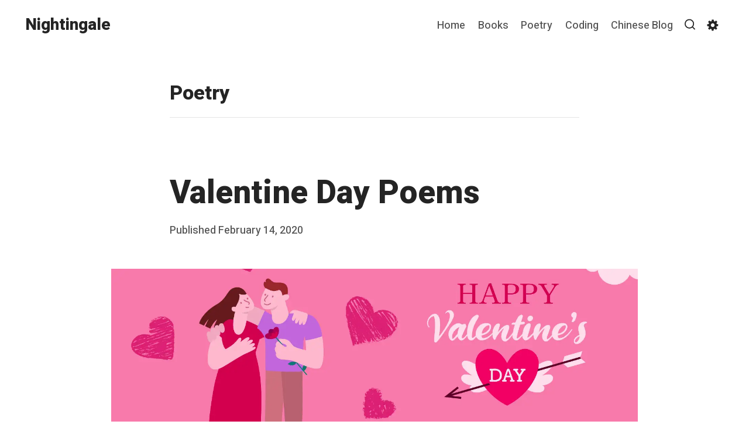

--- FILE ---
content_type: text/html; charset=UTF-8
request_url: https://nightingale.becomingcelia.com/category/poetry
body_size: 39422
content:
<!DOCTYPE html><html lang="en-US" class="no-js no-svg"><head><meta charset="UTF-8"><meta name="viewport" content="width=device-width, initial-scale=1, viewport-fit=cover"><link rel="stylesheet" id="ao_optimized_gfonts" href="https://fonts.googleapis.com/css?family=Heebo%3A400%2C500%2C800%7CDefault%7CLora%3A400%2C400i%2C700&amp;display=swap" /><link rel="profile" href="http://gmpg.org/xfn/11"> <script defer src="[data-uri]"></script><meta name='robots' content='index, follow, max-image-preview:large, max-snippet:-1, max-video-preview:-1' /> <script defer src="[data-uri]"></script> <!-- This site is optimized with the Yoast SEO plugin v18.8 - https://yoast.com/wordpress/plugins/seo/ --><title>Poetry Archives - Nightingale</title><link rel="canonical" href="https://nightingale.becomingcelia.com/category/poetry" /><meta property="og:locale" content="en_US" /><meta property="og:type" content="article" /><meta property="og:title" content="Poetry Archives - Nightingale" /><meta property="og:url" content="https://nightingale.becomingcelia.com/category/poetry" /><meta property="og:site_name" content="Nightingale" /><meta name="twitter:card" content="summary_large_image" /> <script type="application/ld+json" class="yoast-schema-graph">{"@context":"https://schema.org","@graph":[{"@type":"WebSite","@id":"https://nightingale.becomingcelia.com/#website","url":"https://nightingale.becomingcelia.com/","name":"Nightingale","description":"I sang during the night in early June","potentialAction":[{"@type":"SearchAction","target":{"@type":"EntryPoint","urlTemplate":"https://nightingale.becomingcelia.com/?s={search_term_string}"},"query-input":"required name=search_term_string"}],"inLanguage":"en-US"},{"@type":"CollectionPage","@id":"https://nightingale.becomingcelia.com/category/poetry#webpage","url":"https://nightingale.becomingcelia.com/category/poetry","name":"Poetry Archives - Nightingale","isPartOf":{"@id":"https://nightingale.becomingcelia.com/#website"},"breadcrumb":{"@id":"https://nightingale.becomingcelia.com/category/poetry#breadcrumb"},"inLanguage":"en-US","potentialAction":[{"@type":"ReadAction","target":["https://nightingale.becomingcelia.com/category/poetry"]}]},{"@type":"BreadcrumbList","@id":"https://nightingale.becomingcelia.com/category/poetry#breadcrumb","itemListElement":[{"@type":"ListItem","position":1,"name":"Home","item":"https://nightingale.becomingcelia.com/"},{"@type":"ListItem","position":2,"name":"Poetry"}]}]}</script> <!-- / Yoast SEO plugin. --><link rel='dns-prefetch' href='//cdn.jsdelivr.net' /><link rel='dns-prefetch' href='//mlbebw4k5dhd.i.optimole.com' /><link href='https://fonts.gstatic.com' crossorigin rel='preconnect' /><link href='https://cdn.jsdelivr.net' rel='preconnect' /><link href='https://sp-ao.shortpixel.ai' rel='preconnect' /><link rel='preconnect' href='https://mlbebw4k5dhd.i.optimole.com' /><link rel="alternate" type="application/rss+xml" title="Nightingale &raquo; Feed" href="https://nightingale.becomingcelia.com/feed" /><link rel="alternate" type="application/rss+xml" title="Nightingale &raquo; Comments Feed" href="https://nightingale.becomingcelia.com/comments/feed" /><link rel="alternate" type="application/rss+xml" title="Nightingale &raquo; Poetry Category Feed" href="https://nightingale.becomingcelia.com/category/poetry/feed" /><style type="text/css">img.wp-smiley,
img.emoji {
	display: inline !important;
	border: none !important;
	box-shadow: none !important;
	height: 1em !important;
	width: 1em !important;
	margin: 0 .07em !important;
	vertical-align: -0.1em !important;
	background: none !important;
	padding: 0 !important;
}</style><link rel='stylesheet' id='wp-block-library-css'  href='https://mlbebw4k5dhd.i.optimole.com/HcFznss-26WbGDPG/f:css/q:mauto/m:1/https://nightingale.becomingcelia.com/wp-includes/css/dist/block-library/style.min.css?ver=5.8.12' type='text/css' media='all' /><style id='wp-block-library-theme-inline-css' type='text/css'>#start-resizable-editor-section{display:none}.wp-block-audio figcaption{color:#555;font-size:13px;text-align:center}.is-dark-theme .wp-block-audio figcaption{color:hsla(0,0%,100%,.65)}.wp-block-code{font-family:Menlo,Consolas,monaco,monospace;color:#1e1e1e;padding:.8em 1em;border:1px solid #ddd;border-radius:4px}.wp-block-embed figcaption{color:#555;font-size:13px;text-align:center}.is-dark-theme .wp-block-embed figcaption{color:hsla(0,0%,100%,.65)}.blocks-gallery-caption{color:#555;font-size:13px;text-align:center}.is-dark-theme .blocks-gallery-caption{color:hsla(0,0%,100%,.65)}.wp-block-image figcaption{color:#555;font-size:13px;text-align:center}.is-dark-theme .wp-block-image figcaption{color:hsla(0,0%,100%,.65)}.wp-block-pullquote{border-top:4px solid;border-bottom:4px solid;margin-bottom:1.75em;color:currentColor}.wp-block-pullquote__citation,.wp-block-pullquote cite,.wp-block-pullquote footer{color:currentColor;text-transform:uppercase;font-size:.8125em;font-style:normal}.wp-block-quote{border-left:.25em solid;margin:0 0 1.75em;padding-left:1em}.wp-block-quote cite,.wp-block-quote footer{color:currentColor;font-size:.8125em;position:relative;font-style:normal}.wp-block-quote.has-text-align-right{border-left:none;border-right:.25em solid;padding-left:0;padding-right:1em}.wp-block-quote.has-text-align-center{border:none;padding-left:0}.wp-block-quote.is-large,.wp-block-quote.is-style-large{border:none}.wp-block-search .wp-block-search__label{font-weight:700}.wp-block-group.has-background{padding:1.25em 2.375em;margin-top:0;margin-bottom:0}.wp-block-separator{border:none;border-bottom:2px solid;margin-left:auto;margin-right:auto;opacity:.4}.wp-block-separator:not(.is-style-wide):not(.is-style-dots){width:100px}.wp-block-separator.has-background:not(.is-style-dots){border-bottom:none;height:1px}.wp-block-separator.has-background:not(.is-style-wide):not(.is-style-dots){height:2px}.wp-block-table thead{border-bottom:3px solid}.wp-block-table tfoot{border-top:3px solid}.wp-block-table td,.wp-block-table th{padding:.5em;border:1px solid;word-break:normal}.wp-block-table figcaption{color:#555;font-size:13px;text-align:center}.is-dark-theme .wp-block-table figcaption{color:hsla(0,0%,100%,.65)}.wp-block-video figcaption{color:#555;font-size:13px;text-align:center}.is-dark-theme .wp-block-video figcaption{color:hsla(0,0%,100%,.65)}.wp-block-template-part.has-background{padding:1.25em 2.375em;margin-top:0;margin-bottom:0}#end-resizable-editor-section{display:none}</style><link rel='stylesheet' id='block-gallery-frontend-css'  href='https://mlbebw4k5dhd.i.optimole.com/HcFznss-V3I8W-62/f:css/q:mauto/m:1/https://nightingale.becomingcelia.com/wp-content/cache/autoptimize/css/autoptimize_single_eb4c0c17b932b0451c616c8518d779cf.css?ver=1.1.6' type='text/css' media='all' /><link rel='stylesheet' id='coblocks-frontend-css'  href='https://mlbebw4k5dhd.i.optimole.com/HcFznss-QDuzTCkG/f:css/q:mauto/m:1/https://nightingale.becomingcelia.com/wp-content/cache/autoptimize/css/autoptimize_single_2a17e8cb996e293be88b8fd316a9a982.css?ver=2.23.0' type='text/css' media='all' /><link rel='stylesheet' id='wp-components-css'  href='https://mlbebw4k5dhd.i.optimole.com/HcFznss-jG5j9tct/f:css/q:mauto/m:1/https://nightingale.becomingcelia.com/wp-includes/css/dist/components/style.min.css?ver=5.8.12' type='text/css' media='all' /><link rel='stylesheet' id='godaddy-styles-css'  href='https://mlbebw4k5dhd.i.optimole.com/HcFznss-lily4dNp/f:css/q:mauto/m:1/https://nightingale.becomingcelia.com/wp-content/cache/autoptimize/css/autoptimize_single_cc8bf31a22153bb6410926a6029acaf7.css?ver=0.4.2' type='text/css' media='all' /><link rel='stylesheet' id='tabor-style-css'  href='https://mlbebw4k5dhd.i.optimole.com/HcFznss-JFXhiZn7/f:css/q:mauto/m:1/https://nightingale.becomingcelia.com/wp-content/cache/autoptimize/css/autoptimize_single_3a188aae54d33931f34e843fa3866874.css?ver=@@pkg.version' type='text/css' media='all' /><style id='tabor-style-inline-css' type='text/css'>body{color:#242424}body .custom-logo-link img.custom-logo{width:50px}@media (min-width:600px){body .custom-logo-link img.custom-logo{width:50px}}	body .widget-area__wrapper{background:#f5f5f5}.nav--overflow:not(.sub-menu)::after{background:linear-gradient(90deg,rgba( 255,255,255,0) 0,##ffffff 95%,##ffffff)}.has-accent-color{color:#05897C}.has-accent-background-color{background-color:#05897C}.c-settings .c-switch[aria-checked=true]{background-color:#05897C}body .widget-area__wrapper,body .widget-area__wrapper .h1,body .widget-area__wrapper .h2,body .widget-area__wrapper .h3,body .widget-area__wrapper .h4,body .widget-area__wrapper .h5,body .widget-area__wrapper .h6{color:#242424}body .widget-area__wrapper form input{border-color:#242424}body .widget-area__wrapper form input:focus{border-color:rgba( 36,36,36,0.75)}body .widget-area__wrapper form input,body .widget-area__wrapper form input:focus{color:#242424}body #secondary #tucson-optin input,body .widget-area__wrapper form input.placeholder{color:#242424 !important}body .widget-area__wrapper form input:-moz-placeholder{color:#242424}body .widget-area__wrapper form input::-moz-placeholder{color:#242424}body .widget-area__wrapper form input:-ms-input-placeholder{color:#242424}body .widget-area__wrapper form input::-webkit-input-placeholder{color:#242424}body #secondary #tucson-optin .tucson-field-submit,body .widget-area__wrapper form input[type=submit],body .widget-area__wrapper form input[type=button]{background-color:#242424 !important}body .widget-area__wrapper form input[type=submit]:hover,body .widget-area__wrapper form input[type=button]:hover{background-color:rgba( 36,36,36,0.75)}body #secondary #tucson-optin .tucson-field-submit,body .widget-area__wrapper form input[type=submit],body .widget-area__wrapper form input[type=button]{color:#f5f5f5 !important}body #secondary #tucson-optin input:-moz-placeholder{color:#242424}body #secondary #tucson-optin input::-moz-placeholder{color:#242424}body #secondary #tucson-optin input:-ms-input-placeholder{color:#242424}body #secondary #tucson-optin input::-webkit-input-placeholder{color:#242424}body #secondary #tucson-optin .tucson-field-submit:hover{background-color:rgba( 36,36,36,0.75) !important}body #secondary #tucson-optin input{border-color:#242424}body #secondary #tucson-optin input:focus{border-color:rgba( 36,36,36,0.75)}@media (max-width:599px){.site-header{background:#ffffff !important}.main-navigation ul:not(.sub-menu){top:calc( 30px + 50px ) !important;padding-top:50px !important}.admin-bar .main-navigation ul:not(.sub-menu){top:calc( 46px + 30px + 50px ) !important}body .main-navigation ul:not(.sub-menu) a{color:#242424 !important}}	@media (max-width:599px){.site-header::after{top:calc( 30px + 50px )!important;background:transparent;background:-webkit-linear-gradient( ##ffffff 0,rgba( 255,255,255,0.1))!important;background:linear-gradient( ##ffffff 0,rgba( 255,255,255,0.1))!important}.admin-bar .site-header::after{top:calc( 46px + 30px + 50px ) !important}}	.gray:not(.has-text-color),label,cite,.logged-in-as,.wp-caption-text,.page-links a span,.comment-metadata a,.entry-media figcaption,.entry-content figcaption:not(.blockgallery--caption),.entry-content .blockgallery:not(.has-caption-color) figcaption,.taxonomy-description,.comment-reply-title small,.wp-block-tabor-hero .subHeading:not(.has-text-color),.no-svg .dropdown-toggle .svg-fallback.icon-down{color:#535353}.wp-block-tabor-hero .subHeading.h5.gray:not(.has-text-color){color:#535353}body .search-toggle .icon,body .site-header .social-navigation svg,body .search-form .search-submit .icon{fill:#242424}body .social-navigation ul li a{color:#242424}body .menu-toggle::after,body .menu-toggle::before{background-color:#242424}.site-header .nav li a{color:#535353}.main-navigation .dropdown-toggle .icon{fill:#535353}h1,h2,h3,h4,h5,h6,.h1:not(.gray),.h2:not(.gray),.h3:not(.gray),.h4:not(.gray),.h5:not(.gray),.h6:not(.gray),.home:not(.blog):not(.has-tabor-blocks) .entry-content h5{color:#242424}body #course-body #course-element-title-content{color:#242424 !important}</style> <script type='text/javascript' src='https://mlbebw4k5dhd.i.optimole.com/HcFznss-KVWVMeGp/f:js/q:mauto/m:0/https://nightingale.becomingcelia.com/wp-includes/js/jquery/jquery.min.js?ver=3.6.0' id='jquery-core-js' defer></script> <script type='text/javascript' src='https://mlbebw4k5dhd.i.optimole.com/HcFznss-plrpL5Qd/f:js/q:mauto/m:0/https://nightingale.becomingcelia.com/wp-includes/js/jquery/jquery-migrate.min.js?ver=3.3.2' id='jquery-migrate-js' defer></script> <link rel="https://api.w.org/" href="https://nightingale.becomingcelia.com/wp-json/" /><link rel="alternate" type="application/json" href="https://nightingale.becomingcelia.com/wp-json/wp/v2/categories/5" /><link rel="EditURI" type="application/rsd+xml" title="RSD" href="https://nightingale.becomingcelia.com/xmlrpc.php?rsd" /><link rel="wlwmanifest" type="application/wlwmanifest+xml" href="https://nightingale.becomingcelia.com/wp-includes/wlwmanifest.xml" /><meta name="generator" content="WordPress 5.8.12" /><link rel="preconnect" href="https://cdnjs.cloudflare.com"> <script defer src="[data-uri]"></script> <style>.no-js img.lazyload { display: none; }
			figure.wp-block-image img.lazyloading { min-width: 150px; }
							.lazyload, .lazyloading { opacity: 0; }
				.lazyloaded {
					opacity: 1;
					transition: opacity 400ms;
					transition-delay: 0ms;
				}</style><!-- All in one Favicon 4.7 --><link rel="shortcut icon" href="https://mlbebw4k5dhd.i.optimole.com/HcFznss-x7zClizv/w:auto/h:auto/q:mauto/https://nightingale.becomingcelia.com/wp-content/uploads/2020/02/favicon.jpg" /><link rel="apple-touch-icon" href="https://mlbebw4k5dhd.i.optimole.com/HcFznss-Vmf3n-YU/w:auto/h:auto/q:mauto/https://nightingale.becomingcelia.com/wp-content/uploads/2020/02/kmwywDY.jpg" /><style id="tabor-custom-header-styles" type="text/css">.site-branding-text {
				position: absolute;
				clip: rect(1px, 1px, 1px, 1px);
			}</style><meta name="generator" content="Optimole 3.4.1"><style type="text/css" id="wp-custom-css">.medium-zoom-image {
	z-index: 999!important;
}

@media only screen and (min-width: 1100px) {
	figure.alignleft.size-full.left-outset{
		margin-left: -200px;
		width: 580px
	}
		figure.alignright.size-full.right-outset{
		margin-right: -200px;
		width: 580px;
	}
}

figure.alignleft.size-full.left-outset{
	width: 100%;
	margin-left: 0;
	margin-right: 0;
}</style></head><body class="archive category category-poetry category-5 wp-embed-responsive has-tabor-blocks has-no-comments has-hidden-comments drop-in-style-2 has-selective-sharing"><div id="page" class="site top-spacer bottom-spacer"> <a class="skip-link screen-reader-text" href="#content">Skip to content</a><div id="site-search" class="site-search"><form role="search" method="get" class="search-form" action="https://nightingale.becomingcelia.com/"> <label for="search-form-69207ec9c4288"> <span class="screen-reader-text">Search for:</span> </label> <input type="search" id="search-form-69207ec9c4288" class="search-field" placeholder="Search Nightingale ..." value="" name="s" /> <button type="submit" class="button--chromeless search-submit"><svg class="icon icon-search" aria-hidden="true" role="img"> <use xlink:href="#icon-search"></use> </svg><span class="screen-reader-text">Search</span></button></form><div id="site-search-overlay" class="site-search-overlay"></div></div><header id="masthead" class="site-header drop-in drop-in--from-top" role="banner"><div class="container max-width"><div class="flex justify-between"><div class="flex justify-start items-center"><h1 class="h3 site-title site-logo" itemscope itemtype="http://schema.org/Organization"><a href="https://nightingale.becomingcelia.com/" rel="home" itemprop="url" class="black">Nightingale</a></h1></div><div class="flex items-center"><nav id="site-navigation" class="main-navigation nav primary flex items-center justify-end" role="navigation" aria-label="Primary Menu"> <button class="menu-toggle" aria-controls="top-menu" aria-expanded="false"> <span class="screen-reader-text">Menu</span> </button><div class="menu-links-container"><ul id="menu-links" class="primary-menu header-font medium smooth gray list-reset"><li id="menu-item-349" class="menu-item menu-item-type-custom menu-item-object-custom menu-item-home menu-item-349"><a href="https://nightingale.becomingcelia.com">Home</a></li><li id="menu-item-350" class="menu-item menu-item-type-taxonomy menu-item-object-category menu-item-350"><a href="https://nightingale.becomingcelia.com/category/books">Books</a></li><li id="menu-item-351" class="menu-item menu-item-type-taxonomy menu-item-object-category current-menu-item menu-item-351"><a href="https://nightingale.becomingcelia.com/category/poetry" aria-current="page">Poetry</a></li><li id="menu-item-353" class="menu-item menu-item-type-taxonomy menu-item-object-category menu-item-353"><a href="https://nightingale.becomingcelia.com/category/coding">Coding</a></li><li id="menu-item-354" class="menu-item menu-item-type-custom menu-item-object-custom menu-item-354"><a href="https://blog.becomingcelia.com">Chinese Blog</a></li></ul></div> <button id="search-toggle" type="submit" class="button--chromeless search-toggle search-submit"> <svg class="icon icon-search" aria-hidden="true" role="img"> <use href="#icon-search" xlink:href="#icon-search"></use> </svg> <span class="screen-reader-text">Search</span> </button><div id="c-settings" class="c-settings"> <button id="settings-toggle" class="c-settings__toggle search-toggle button--chromeless" aria-label="Show/hide accessibility settings" aria-controls="settings" aria-expanded="false"> <svg class="icon icon-settings" aria-hidden="true" role="img"> <use href="#icon-settings" xlink:href="#icon-settings"></use> </svg> <span class="screen-reader-text">Settings</span> </button><div id="settings" class="c-settings__wrapper" aria-hidden="true" aria-labelledby="settings-toggle"><div class="c-settings__inner header-font medium smooth"><div class="c-settings__arrow"></div><div class="c-settings__item c-settings__item--night-mode"><div class="c-settings__item-inner flex items-center"> <span class="c-settings__label gray">Night Mode</span> <button tabindex="0" class="c-settings__switch c-settings__switch--night-mode c-switch" role="switch" aria-checked="false" aria-label="Toggle Night Mode"></button></div></div><div class="c-settings__item text-size"><div class="c-settings__item-inner flex items-center"> <span class="c-settings__label gray">Text Size</span> <button class="c-settings__text-size" tabindex="0" aria-label="Change Text Size">A</button></div></div></div></div></div></nav></div></div><div class="site-branding-text"><p class="site-description header-font medium smooth gray">I sang during the night in early June</p></div></div></header><div id="content" class="site-content"><main id="main" class="site-main" role="main"><header class="page-header page-header__archive container bottom-spacer"><h2 class="page-title h2"><span>Poetry</span></h2></header><article id="post-487" class="post-487 post type-post status-publish format-standard has-post-thumbnail hentry category-poetry"><header class="entry-header top-spacer bottom-spacer"><h2 class="h1"><a href="https://nightingale.becomingcelia.com/2020/02/valentine-day-poems.html" rel="bookmark">Valentine Day Poems</a></h2><div class="entry-meta flex items-center medium header-font gray"><span class="posted-on"><span class="screen-reader-text">Posted on</span> <a href="https://nightingale.becomingcelia.com/2020/02/valentine-day-poems.html" class="posted-on--published"><span>Published</span> <time class="updated" datetime="2020-02-14T11:53:14+08:00">February 14, 2020</time><time class="entry-date published" datetime="2020-02-14T11:52:23+08:00">February 14, 2020</time></a></span><span class="byline  hidden"> <span>by <span class="author vcard"><a class="url fn n" href="https://nightingale.becomingcelia.com/author/bbmmaiji3">Celia</a></span></span></span></div></header><div class="entry-media bottom-spacer center-align"> <a class="post-thumbnail" href="https://nightingale.becomingcelia.com/2020/02/valentine-day-poems.html" aria-hidden="true"><div class="entry-media__figure-wrapper margin-auto" style="max-width:1540px"><figure class="intrinsic" style="padding-top: 34.56%"> <img decoding="async"  data-original="https://mlbebw4k5dhd.i.optimole.com/HcFznss-uSMS3aeX/w:868/h:299/q:mauto/https://nightingale.becomingcelia.com/wp-content/uploads/2020/02/Valentines-Day-design.png" data-srcset="https://mlbebw4k5dhd.i.optimole.com/HcFznss-uSMS3aeX/w:434/h:150/q:mauto/https://nightingale.becomingcelia.com/wp-content/uploads/2020/02/Valentines-Day-design.png 434w, https://mlbebw4k5dhd.i.optimole.com/HcFznss-uSMS3aeX/w:868/h:299/q:mauto/https://nightingale.becomingcelia.com/wp-content/uploads/2020/02/Valentines-Day-design.png 868w, https://mlbebw4k5dhd.i.optimole.com/HcFznss-uSMS3aeX/w:1540/h:531/q:mauto/https://nightingale.becomingcelia.com/wp-content/uploads/2020/02/Valentines-Day-design.png 1540w"  alt="Valentine Day Poems"  data-src="https://mlbebw4k5dhd.i.optimole.com/HcFznss-uSMS3aeX/w:868/h:299/q:mauto/https://nightingale.becomingcelia.com/wp-content/uploads/2020/02/Valentines-Day-design.png" data-sizes="90vw, (min-width: 600px) 90vw, 60vw" class="lazyload featured-img lazyload" src="[data-uri]"><noscript><img decoding="async" src="[data-uri]" data-original="https://mlbebw4k5dhd.i.optimole.com/HcFznss-uSMS3aeX/w:868/h:299/q:mauto/https://nightingale.becomingcelia.com/wp-content/uploads/2020/02/Valentines-Day-design.png" sizes="90vw, (min-width: 600px) 90vw, 60vw" alt="Valentine Day Poems" class="lazyload featured-img" data-loading="lazy" data-src="https://mlbebw4k5dhd.i.optimole.com/HcFznss-uSMS3aeX/w:868/h:299/q:mauto/https://nightingale.becomingcelia.com/wp-content/uploads/2020/02/Valentines-Day-design.png" data-srcset="https://mlbebw4k5dhd.i.optimole.com/HcFznss-uSMS3aeX/w:434/h:150/q:mauto/https://nightingale.becomingcelia.com/wp-content/uploads/2020/02/Valentines-Day-design.png 434w, https://mlbebw4k5dhd.i.optimole.com/HcFznss-uSMS3aeX/w:868/h:299/q:mauto/https://nightingale.becomingcelia.com/wp-content/uploads/2020/02/Valentines-Day-design.png 868w, https://mlbebw4k5dhd.i.optimole.com/HcFznss-uSMS3aeX/w:1540/h:531/q:mauto/https://nightingale.becomingcelia.com/wp-content/uploads/2020/02/Valentines-Day-design.png 1540w"></noscript></figure></div> </a></div><div class="entry-summary"><p>Today is Valentines Day! I actually don&#8217;t know how to celebrate it and no one does in our grade, but in English class, our teacher read a few Valentine Poems to us. There was a few of them that I like, so I am putting them here. The first one is the classic one by [&hellip;]</p></div></article><!-- #post-## --><article id="post-30" class="post-30 post type-post status-publish format-standard has-post-thumbnail hentry category-essays category-poetry"><header class="entry-header top-spacer bottom-spacer"><h2 class="h1"><a href="https://nightingale.becomingcelia.com/2019/11/song-by-adrienne-rich-analysis.html" rel="bookmark">Song by Adrienne Rich Analysis</a></h2><div class="entry-meta flex items-center medium header-font gray"><span class="posted-on"><span class="screen-reader-text">Posted on</span> <a href="https://nightingale.becomingcelia.com/2019/11/song-by-adrienne-rich-analysis.html" class="posted-on--published"><span>Published</span> <time class="updated" datetime="2020-10-08T20:28:47+08:00">October 8, 2020</time><time class="entry-date published" datetime="2019-11-19T02:08:00+08:00">November 19, 2019</time></a></span><span class="byline  hidden"> <span>by <span class="author vcard"><a class="url fn n" href="https://nightingale.becomingcelia.com/author/bbmmaiji3">Celia</a></span></span></span></div></header><div class="entry-media bottom-spacer center-align"> <a class="post-thumbnail" href="https://nightingale.becomingcelia.com/2019/11/song-by-adrienne-rich-analysis.html" aria-hidden="true"><div class="entry-media__figure-wrapper margin-auto" style="max-width:900px"><figure class="intrinsic" style="padding-top: 68.43%"> <img decoding="async"  data-original="https://mlbebw4k5dhd.i.optimole.com/HcFznss-FykmJH1A/w:868/h:593/q:mauto/https://nightingale.becomingcelia.com/wp-content/uploads/2019/11/adrienne-rich-1929-granger.jpg" data-srcset="https://mlbebw4k5dhd.i.optimole.com/HcFznss-FykmJH1A/w:434/h:297/q:mauto/https://nightingale.becomingcelia.com/wp-content/uploads/2019/11/adrienne-rich-1929-granger.jpg 434w, https://mlbebw4k5dhd.i.optimole.com/HcFznss-FykmJH1A/w:868/h:593/q:mauto/https://nightingale.becomingcelia.com/wp-content/uploads/2019/11/adrienne-rich-1929-granger.jpg 868w, https://mlbebw4k5dhd.i.optimole.com/HcFznss-FykmJH1A/w:900/h:615/q:mauto/https://nightingale.becomingcelia.com/wp-content/uploads/2019/11/adrienne-rich-1929-granger.jpg 900w"  alt="Song by Adrienne Rich Analysis"  data-src="https://mlbebw4k5dhd.i.optimole.com/HcFznss-FykmJH1A/w:868/h:593/q:mauto/https://nightingale.becomingcelia.com/wp-content/uploads/2019/11/adrienne-rich-1929-granger.jpg" data-sizes="90vw, (min-width: 600px) 90vw, 60vw" class="lazyload featured-img lazyload" src="[data-uri]"><noscript><img decoding="async" src="[data-uri]" data-original="https://mlbebw4k5dhd.i.optimole.com/HcFznss-FykmJH1A/w:868/h:593/q:mauto/https://nightingale.becomingcelia.com/wp-content/uploads/2019/11/adrienne-rich-1929-granger.jpg" sizes="90vw, (min-width: 600px) 90vw, 60vw" alt="Song by Adrienne Rich Analysis" class="lazyload featured-img" data-loading="lazy" data-src="https://mlbebw4k5dhd.i.optimole.com/HcFznss-FykmJH1A/w:868/h:593/q:mauto/https://nightingale.becomingcelia.com/wp-content/uploads/2019/11/adrienne-rich-1929-granger.jpg" data-srcset="https://mlbebw4k5dhd.i.optimole.com/HcFznss-FykmJH1A/w:434/h:297/q:mauto/https://nightingale.becomingcelia.com/wp-content/uploads/2019/11/adrienne-rich-1929-granger.jpg 434w, https://mlbebw4k5dhd.i.optimole.com/HcFznss-FykmJH1A/w:868/h:593/q:mauto/https://nightingale.becomingcelia.com/wp-content/uploads/2019/11/adrienne-rich-1929-granger.jpg 868w, https://mlbebw4k5dhd.i.optimole.com/HcFznss-FykmJH1A/w:900/h:615/q:mauto/https://nightingale.becomingcelia.com/wp-content/uploads/2019/11/adrienne-rich-1929-granger.jpg 900w"></noscript></figure></div> </a></div><div class="entry-summary"><p>Song You’re wondering if I’m lonely: OK then, yes, I’m lonelyas a plane rides lonely and levelon its radio beam, aimingacross the Rockies*for the blue-strung aislesof an airfield on the ocean You want to ask, am I lonely?Well, of course, lonelyas a woman driving across countryday after day, leaving behindmile after milelittle towns she might [&hellip;]</p></div></article><!-- #post-## --><article id="post-39" class="post-39 post type-post status-publish format-standard has-post-thumbnail hentry category-poetry"><header class="entry-header top-spacer bottom-spacer"><h2 class="h1"><a href="https://nightingale.becomingcelia.com/2019/10/comparing-blessing-and-war-photographer.html" rel="bookmark">Comparing Blessing and War Photographer</a></h2><div class="entry-meta flex items-center medium header-font gray"><span class="posted-on"><span class="screen-reader-text">Posted on</span> <a href="https://nightingale.becomingcelia.com/2019/10/comparing-blessing-and-war-photographer.html" class="posted-on--published"><span>Published</span> <time class="updated" datetime="2021-03-14T22:11:19+08:00">March 14, 2021</time><time class="entry-date published" datetime="2019-10-04T14:41:00+08:00">October 4, 2019</time></a></span><span class="byline  hidden"> <span>by <span class="author vcard"><a class="url fn n" href="https://nightingale.becomingcelia.com/author/bbmmaiji3">Celia</a></span></span></span></div></header><div class="entry-media bottom-spacer center-align"> <a class="post-thumbnail" href="https://nightingale.becomingcelia.com/2019/10/comparing-blessing-and-war-photographer.html" aria-hidden="true"><div class="entry-media__figure-wrapper margin-auto" style="max-width:1066px"><figure class="intrinsic" style="padding-top: 150%"> <noscript><img decoding="async" fifu-featured="1"  data-original="https://cdn.jsdelivr.net/gh/liangchuxin/blog-files/img/20210314220952.jpg" data-srcset="https://cdn.jsdelivr.net/gh/liangchuxin/blog-files/img/20210314220952.jpg 434w, https://cdn.jsdelivr.net/gh/liangchuxin/blog-files/img/20210314220952.jpg 868w, https://cdn.jsdelivr.net/gh/liangchuxin/blog-files/img/20210314220952.jpg 1066w"  alt="Comparing Blessing and War Photographer" title="Comparing Blessing and War Photographer"  data-src="https://cdn.jsdelivr.net/gh/liangchuxin/blog-files/img/20210314220952.jpg" data-sizes="90vw, (min-width: 600px) 90vw, 60vw" class="lazyload featured-img lazyload" src="[data-uri]"><noscript><img decoding="async" fifu-featured="1" src="[data-uri]" data-original="https://cdn.jsdelivr.net/gh/liangchuxin/blog-files/img/20210314220952.jpg" sizes="90vw, (min-width: 600px) 90vw, 60vw" alt="Comparing Blessing and War Photographer" title="Comparing Blessing and War Photographer" class="lazyload featured-img" data-loading="lazy" data-src="https://cdn.jsdelivr.net/gh/liangchuxin/blog-files/img/20210314220952.jpg" data-srcset="https://cdn.jsdelivr.net/gh/liangchuxin/blog-files/img/20210314220952.jpg 434w, https://cdn.jsdelivr.net/gh/liangchuxin/blog-files/img/20210314220952.jpg 868w, https://cdn.jsdelivr.net/gh/liangchuxin/blog-files/img/20210314220952.jpg 1066w"></noscript></noscript><img decoding="async" fifu-featured="1" src='data:image/svg+xml,%3Csvg%20xmlns=%22http://www.w3.org/2000/svg%22%20viewBox=%220%200%20210%20140%22%3E%3C/svg%3E' data-src="https://cdn.jsdelivr.net/gh/liangchuxin/blog-files/img/20210314220952.jpg" data-original="https://cdn.jsdelivr.net/gh/liangchuxin/blog-files/img/20210314220952.jpg" data-srcset="https://cdn.jsdelivr.net/gh/liangchuxin/blog-files/img/20210314220952.jpg 434w, https://cdn.jsdelivr.net/gh/liangchuxin/blog-files/img/20210314220952.jpg 868w, https://cdn.jsdelivr.net/gh/liangchuxin/blog-files/img/20210314220952.jpg 1066w" data-sizes="90vw, (min-width: 600px) 90vw, 60vw" alt="Comparing Blessing and War Photographer" title="Comparing Blessing and War Photographer" class="lazyload lazyload featured-img"></figure></div> </a></div><div class="entry-summary"><p>Blessing is a poem written by Imtiaz Dharker in 1989 from a typical Mumbai slum scene. War Photographer is written by Carol Anne Duffy in 1985, inspired by her photographer friend who recently returned from a war-torn foreign country. The two poems use techniques that are sometimes similar and sometimes widely different. Overall, the images [&hellip;]</p></div></article><!-- #post-## --><article id="post-41" class="post-41 post type-post status-publish format-standard has-post-thumbnail hentry category-poetry"><header class="entry-header top-spacer bottom-spacer"><h2 class="h1"><a href="https://nightingale.becomingcelia.com/2019/09/war-photographer.html" rel="bookmark">War Photographer</a></h2><div class="entry-meta flex items-center medium header-font gray"><span class="posted-on"><span class="screen-reader-text">Posted on</span> <a href="https://nightingale.becomingcelia.com/2019/09/war-photographer.html" class="posted-on--published"><span>Published</span> <time class="updated" datetime="2020-07-23T17:45:36+08:00">July 23, 2020</time><time class="entry-date published" datetime="2019-09-21T06:29:00+08:00">September 21, 2019</time></a></span><span class="byline  hidden"> <span>by <span class="author vcard"><a class="url fn n" href="https://nightingale.becomingcelia.com/author/bbmmaiji3">Celia</a></span></span></span></div></header><div class="entry-media bottom-spacer center-align"> <a class="post-thumbnail" href="https://nightingale.becomingcelia.com/2019/09/war-photographer.html" aria-hidden="true"><div class="entry-media__figure-wrapper margin-auto" style="max-width:1600px"><figure class="intrinsic" style="padding-top: 66.59%"> <noscript><img decoding="async"  data-original="https://mlbebw4k5dhd.i.optimole.com/HcFznss-qjU8bGyX/w:868/h:578/q:mauto/https://nightingale.becomingcelia.com/wp-content/uploads/2019/09/stijn-swinnen-qwe8TLRnG8k-unsplash.jpg" data-srcset="https://mlbebw4k5dhd.i.optimole.com/HcFznss-qjU8bGyX/w:434/h:289/q:mauto/https://nightingale.becomingcelia.com/wp-content/uploads/2019/09/stijn-swinnen-qwe8TLRnG8k-unsplash.jpg 434w, https://mlbebw4k5dhd.i.optimole.com/HcFznss-qjU8bGyX/w:868/h:578/q:mauto/https://nightingale.becomingcelia.com/wp-content/uploads/2019/09/stijn-swinnen-qwe8TLRnG8k-unsplash.jpg 868w, https://mlbebw4k5dhd.i.optimole.com/HcFznss-qjU8bGyX/w:1600/h:1066/q:mauto/https://nightingale.becomingcelia.com/wp-content/uploads/2019/09/stijn-swinnen-qwe8TLRnG8k-unsplash.jpg 1600w"  alt="War Photographer"  data-src="https://mlbebw4k5dhd.i.optimole.com/HcFznss-qjU8bGyX/w:868/h:578/q:mauto/https://nightingale.becomingcelia.com/wp-content/uploads/2019/09/stijn-swinnen-qwe8TLRnG8k-unsplash.jpg" data-sizes="90vw, (min-width: 600px) 90vw, 60vw" class="lazyload featured-img lazyload" src="[data-uri]"><noscript><img decoding="async" src="[data-uri]" data-original="https://mlbebw4k5dhd.i.optimole.com/HcFznss-qjU8bGyX/w:868/h:578/q:mauto/https://nightingale.becomingcelia.com/wp-content/uploads/2019/09/stijn-swinnen-qwe8TLRnG8k-unsplash.jpg" sizes="90vw, (min-width: 600px) 90vw, 60vw" alt="War Photographer" class="lazyload featured-img" data-loading="lazy" data-src="https://mlbebw4k5dhd.i.optimole.com/HcFznss-qjU8bGyX/w:868/h:578/q:mauto/https://nightingale.becomingcelia.com/wp-content/uploads/2019/09/stijn-swinnen-qwe8TLRnG8k-unsplash.jpg" data-srcset="https://mlbebw4k5dhd.i.optimole.com/HcFznss-qjU8bGyX/w:434/h:289/q:mauto/https://nightingale.becomingcelia.com/wp-content/uploads/2019/09/stijn-swinnen-qwe8TLRnG8k-unsplash.jpg 434w, https://mlbebw4k5dhd.i.optimole.com/HcFznss-qjU8bGyX/w:868/h:578/q:mauto/https://nightingale.becomingcelia.com/wp-content/uploads/2019/09/stijn-swinnen-qwe8TLRnG8k-unsplash.jpg 868w, https://mlbebw4k5dhd.i.optimole.com/HcFznss-qjU8bGyX/w:1600/h:1066/q:mauto/https://nightingale.becomingcelia.com/wp-content/uploads/2019/09/stijn-swinnen-qwe8TLRnG8k-unsplash.jpg 1600w"></noscript></noscript><img decoding="async" src='data:image/svg+xml,%3Csvg%20xmlns=%22http://www.w3.org/2000/svg%22%20viewBox=%220%200%20210%20140%22%3E%3C/svg%3E' data-src="https://mlbebw4k5dhd.i.optimole.com/HcFznss-qjU8bGyX/w:868/h:578/q:mauto/https://nightingale.becomingcelia.com/wp-content/uploads/2019/09/stijn-swinnen-qwe8TLRnG8k-unsplash.jpg" data-original="https://mlbebw4k5dhd.i.optimole.com/HcFznss-qjU8bGyX/w:868/h:578/q:mauto/https://nightingale.becomingcelia.com/wp-content/uploads/2019/09/stijn-swinnen-qwe8TLRnG8k-unsplash.jpg" data-srcset="https://mlbebw4k5dhd.i.optimole.com/HcFznss-qjU8bGyX/w:434/h:289/q:mauto/https://nightingale.becomingcelia.com/wp-content/uploads/2019/09/stijn-swinnen-qwe8TLRnG8k-unsplash.jpg 434w, https://mlbebw4k5dhd.i.optimole.com/HcFznss-qjU8bGyX/w:868/h:578/q:mauto/https://nightingale.becomingcelia.com/wp-content/uploads/2019/09/stijn-swinnen-qwe8TLRnG8k-unsplash.jpg 868w, https://mlbebw4k5dhd.i.optimole.com/HcFznss-qjU8bGyX/w:1600/h:1066/q:mauto/https://nightingale.becomingcelia.com/wp-content/uploads/2019/09/stijn-swinnen-qwe8TLRnG8k-unsplash.jpg 1600w" data-sizes="90vw, (min-width: 600px) 90vw, 60vw" alt="War Photographer" class="lazyload lazyload featured-img"></figure></div> </a></div><div class="entry-summary"><p>by Carol Anne Duffy In his dark room he is finally alone with spools of suffering set out in ordered rows. The only light is red and softly glows, as though this were a church and he a priest preparing to intone a Mass. Belfast. Beirut. Phnom Penh. All flesh is grass. He has a [&hellip;]</p></div></article><!-- #post-## --><article id="post-43" class="post-43 post type-post status-publish format-standard hentry category-poetry"><header class="entry-header top-spacer bottom-spacer"><h2 class="h1"><a href="https://nightingale.becomingcelia.com/2019/09/an-abandoned-factory-detroit.html" rel="bookmark">An Abandoned Factory, Detroit</a></h2><div class="entry-meta flex items-center medium header-font gray"><span class="posted-on"><span class="screen-reader-text">Posted on</span> <a href="https://nightingale.becomingcelia.com/2019/09/an-abandoned-factory-detroit.html" class="posted-on--published"><span>Published</span> <time class="entry-date published updated" datetime="2019-09-12T23:04:00+08:00">September 12, 2019</time></a></span><span class="byline  hidden"> <span>by <span class="author vcard"><a class="url fn n" href="https://nightingale.becomingcelia.com/author/bbmmaiji3">Celia</a></span></span></span></div></header><div class="entry-summary"><p>To see the poem on the original website The gates are chained, the barbed-wire fencing stands,An iron authority against the snow,And this grey monument to common senseResists the weather. Fears of idle hands,Of protest, men in league, and of the slowCorrosion of their minds, still charge this fence. Beyond, through broken windows one can seeWhere [&hellip;]</p></div></article><!-- #post-## --><article id="post-120" class="post-120 post type-post status-publish format-standard hentry category-poetry"><header class="entry-header top-spacer bottom-spacer"><h2 class="h1"><a href="https://nightingale.becomingcelia.com/2019/01/in-malaysia-by-mary-oliver.html" rel="bookmark">In Malaysia by Mary Oliver</a></h2><div class="entry-meta flex items-center medium header-font gray"><span class="posted-on"><span class="screen-reader-text">Posted on</span> <a href="https://nightingale.becomingcelia.com/2019/01/in-malaysia-by-mary-oliver.html" class="posted-on--published"><span>Published</span> <time class="entry-date published updated" datetime="2019-01-25T15:39:00+08:00">January 25, 2019</time></a></span><span class="byline  hidden"> <span>by <span class="author vcard"><a class="url fn n" href="https://nightingale.becomingcelia.com/author/bbmmaiji3">Celia</a></span></span></span></div></header><div class="entry-summary"><p>&nbsp; &nbsp;Moonlight&nbsp; &nbsp;washes the red tiles&nbsp; &nbsp;and the white walls &nbsp; &nbsp;the streets&nbsp; &nbsp;are cool at last&nbsp; &nbsp;after the great &nbsp; &nbsp;heat of the day&nbsp; &nbsp;the gardeners&nbsp; &nbsp;have all gone home &nbsp; &nbsp;leaving the lawns&nbsp; &nbsp;perfect&nbsp; &nbsp;the ocean &nbsp; &nbsp;rises&nbsp; &nbsp;sighing&nbsp; &nbsp;dragging its sleeves &nbsp; &nbsp;of light and litter&nbsp; &nbsp;along the shore&nbsp; &nbsp;in the distance [&hellip;]</p></div></article><!-- #post-## --><article id="post-129" class="post-129 post type-post status-publish format-standard hentry category-poetry"><header class="entry-header top-spacer bottom-spacer"><h2 class="h1"><a href="https://nightingale.becomingcelia.com/2018/12/tanka-try.html" rel="bookmark">Tanka Try!</a></h2><div class="entry-meta flex items-center medium header-font gray"><span class="posted-on"><span class="screen-reader-text">Posted on</span> <a href="https://nightingale.becomingcelia.com/2018/12/tanka-try.html" class="posted-on--published"><span>Published</span> <time class="entry-date published updated" datetime="2018-12-28T03:52:00+08:00">December 28, 2018</time></a></span><span class="byline  hidden"> <span>by <span class="author vcard"><a class="url fn n" href="https://nightingale.becomingcelia.com/author/bbmmaiji3">Celia</a></span></span></span></div></header><div class="entry-summary"><p>I hate flowershiding from sunshinebut thenI found the one in the shadeis me I placebooks in the lumber roomsuddenlytake them outunable to leave the memories</p></div></article><!-- #post-## --><article id="post-130" class="post-130 post type-post status-publish format-standard hentry category-poetry"><header class="entry-header top-spacer bottom-spacer"><h2 class="h1"><a href="https://nightingale.becomingcelia.com/2018/12/a-series-of-tanka-by-kala-ramesh.html" rel="bookmark">A Series of Tanka by Kala Ramesh</a></h2><div class="entry-meta flex items-center medium header-font gray"><span class="posted-on"><span class="screen-reader-text">Posted on</span> <a href="https://nightingale.becomingcelia.com/2018/12/a-series-of-tanka-by-kala-ramesh.html" class="posted-on--published"><span>Published</span> <time class="entry-date published updated" datetime="2018-12-28T03:33:00+08:00">December 28, 2018</time></a></span><span class="byline  hidden"> <span>by <span class="author vcard"><a class="url fn n" href="https://nightingale.becomingcelia.com/author/bbmmaiji3">Celia</a></span></span></span></div></header><div class="entry-summary"><p>&nbsp; &nbsp;love&nbsp; &nbsp;is an oasis&nbsp; &nbsp;you say&#8230;&nbsp; &nbsp;or does our thirst&nbsp; &nbsp;play tricks on us?&nbsp; &nbsp;surfing through&nbsp; &nbsp;channels of thought&nbsp; &nbsp;I tune into&nbsp; &nbsp;the lingering memory&nbsp; &nbsp;of mother&#8217;s favourite saris&nbsp; &nbsp;she lights&nbsp; &nbsp;the bronze lamp&nbsp; &nbsp;each morning&nbsp; &nbsp;a new day for mother to love&nbsp; &nbsp;her Goddess, all over again&nbsp; &nbsp;a hundred lies&nbsp; &nbsp;just to cover&nbsp; [&hellip;]</p></div></article><!-- #post-## --></main></div><footer class="site-footer"><div class="site-info container center-align medium header-font gray" role="contentinfo"><span class="site-copyright"><span class="copyright-year" itemscope itemtype="http://schema.org/copyrightYear">&copy; 2025 </span><span class="copyright-text" itemscope itemtype="http://schema.org/copyrightHolder">Celia Liang </span></span></div></footer></div> <noscript><style>.lazyload{display:none;}</style></noscript><script data-noptimize="1">window.lazySizesConfig=window.lazySizesConfig||{};window.lazySizesConfig.loadMode=1;</script><script async data-noptimize="1" src='https://mlbebw4k5dhd.i.optimole.com/HcFznss-Uzl1CXhh/f:js/q:mauto/m:0/https://nightingale.becomingcelia.com/wp-content/plugins/autoptimize/classes/external/js/lazysizes.min.js?ao_version=3.0.4'></script><script type='text/javascript' src='https://mlbebw4k5dhd.i.optimole.com/HcFznss-fu5wp5hg/f:js/q:mauto/m:0/https://nightingale.becomingcelia.com/wp-content/cache/autoptimize/js/autoptimize_single_c7182c0e270f1627dd952a5c27652307.js?ver=5.0.3' id='turbolinks-js' defer></script> <script type='text/javascript' src='https://mlbebw4k5dhd.i.optimole.com/HcFznss-qh7Jr62G/f:js/q:mauto/m:0/https://nightingale.becomingcelia.com/wp-content/cache/autoptimize/js/autoptimize_single_7b55c0b1213e5c45b50ce88fde512dba.js?ver=2.23.0' id='coblocks-animation-js' defer></script> <script type='text/javascript' src='https://cdn.jsdelivr.net/npm/mathjax@3/es5/tex-chtml.js?ver=5.8.12' id='mathjax-js' defer></script> <script type='text/javascript' src='https://mlbebw4k5dhd.i.optimole.com/HcFznss-2BMD8hAo/f:js/q:mauto/m:0/https://nightingale.becomingcelia.com/wp-content/cache/autoptimize/js/autoptimize_single_3cef6ea31cda333b3ddcef9bc6751a16.js?ver=1.5.0' id='wordpress-image-zoom-core-js' defer></script> <script defer id="wordpress-image-zoom-public-js-extra" src="[data-uri]"></script> <script type='text/javascript' src='https://mlbebw4k5dhd.i.optimole.com/HcFznss-zkxPWlnM/f:js/q:mauto/m:0/https://nightingale.becomingcelia.com/wp-content/cache/autoptimize/js/autoptimize_single_4a7b79320277ece1c6f8203d02aa7000.js?ver=1.5.0' id='wordpress-image-zoom-public-js' defer></script> <script type='text/javascript' id='rocket-browser-checker-js-after'>"use strict";var _createClass=function(){function defineProperties(target,props){for(var i=0;i<props.length;i++){var descriptor=props[i];descriptor.enumerable=descriptor.enumerable||!1,descriptor.configurable=!0,"value"in descriptor&&(descriptor.writable=!0),Object.defineProperty(target,descriptor.key,descriptor)}}return function(Constructor,protoProps,staticProps){return protoProps&&defineProperties(Constructor.prototype,protoProps),staticProps&&defineProperties(Constructor,staticProps),Constructor}}();function _classCallCheck(instance,Constructor){if(!(instance instanceof Constructor))throw new TypeError("Cannot call a class as a function")}var RocketBrowserCompatibilityChecker=function(){function RocketBrowserCompatibilityChecker(options){_classCallCheck(this,RocketBrowserCompatibilityChecker),this.passiveSupported=!1,this._checkPassiveOption(this),this.options=!!this.passiveSupported&&options}return _createClass(RocketBrowserCompatibilityChecker,[{key:"_checkPassiveOption",value:function(self){try{var options={get passive(){return!(self.passiveSupported=!0)}};window.addEventListener("test",null,options),window.removeEventListener("test",null,options)}catch(err){self.passiveSupported=!1}}},{key:"initRequestIdleCallback",value:function(){!1 in window&&(window.requestIdleCallback=function(cb){var start=Date.now();return setTimeout(function(){cb({didTimeout:!1,timeRemaining:function(){return Math.max(0,50-(Date.now()-start))}})},1)}),!1 in window&&(window.cancelIdleCallback=function(id){return clearTimeout(id)})}},{key:"isDataSaverModeOn",value:function(){return"connection"in navigator&&!0===navigator.connection.saveData}},{key:"supportsLinkPrefetch",value:function(){var elem=document.createElement("link");return elem.relList&&elem.relList.supports&&elem.relList.supports("prefetch")&&window.IntersectionObserver&&"isIntersecting"in IntersectionObserverEntry.prototype}},{key:"isSlowConnection",value:function(){return"connection"in navigator&&"effectiveType"in navigator.connection&&("2g"===navigator.connection.effectiveType||"slow-2g"===navigator.connection.effectiveType)}}]),RocketBrowserCompatibilityChecker}();</script> <script type='text/javascript' id='rocket-delay-js-js-after'>(function() {
"use strict";var e=function(){function n(e,t){for(var r=0;r<t.length;r++){var n=t[r];n.enumerable=n.enumerable||!1,n.configurable=!0,"value"in n&&(n.writable=!0),Object.defineProperty(e,n.key,n)}}return function(e,t,r){return t&&n(e.prototype,t),r&&n(e,r),e}}();function n(e,t){if(!(e instanceof t))throw new TypeError("Cannot call a class as a function")}var t=function(){function r(e,t){n(this,r),this.attrName="data-rocketlazyloadscript",this.browser=t,this.options=this.browser.options,this.triggerEvents=e,this.userEventListener=this.triggerListener.bind(this)}return e(r,[{key:"init",value:function(){this._addEventListener(this)}},{key:"reset",value:function(){this._removeEventListener(this)}},{key:"_addEventListener",value:function(t){this.triggerEvents.forEach(function(e){return window.addEventListener(e,t.userEventListener,t.options)})}},{key:"_removeEventListener",value:function(t){this.triggerEvents.forEach(function(e){return window.removeEventListener(e,t.userEventListener,t.options)})}},{key:"_loadScriptSrc",value:function(){var r=this,e=document.querySelectorAll("script["+this.attrName+"]");0!==e.length&&Array.prototype.slice.call(e).forEach(function(e){var t=e.getAttribute(r.attrName);e.setAttribute("src",t),e.removeAttribute(r.attrName)}),this.reset()}},{key:"triggerListener",value:function(){this._loadScriptSrc(),this._removeEventListener(this)}}],[{key:"run",value:function(){RocketBrowserCompatibilityChecker&&new r(["keydown","mouseover","touchmove","touchstart","wheel"],new RocketBrowserCompatibilityChecker({passive:!0})).init()}}]),r}();t.run();
}());</script> <script defer id="rocket-preload-links-js-extra" src="[data-uri]"></script> <script defer id="rocket-preload-links-js-after" src="[data-uri]"></script> <script type='text/javascript' src='https://mlbebw4k5dhd.i.optimole.com/HcFznss-e14IVzfu/f:js/q:mauto/m:0/https://nightingale.becomingcelia.com/wp-content/cache/autoptimize/js/autoptimize_single_7ba5156c149b215811022a3dba96ab46.js?ver=@@pkg.version' id='tabor-lazyload-js' defer></script> <script type='text/javascript' src='https://mlbebw4k5dhd.i.optimole.com/HcFznss-bjT66T0r/f:js/q:mauto/m:0/https://nightingale.becomingcelia.com/wp-content/cache/autoptimize/js/autoptimize_single_4071315a426fe5ae42086be1050038ea.js?ver=@@pkg.version' id='tabor-typed-js' defer></script> <script type='text/javascript' src='https://mlbebw4k5dhd.i.optimole.com/HcFznss-dVcCQxJ7/f:js/q:mauto/m:0/https://nightingale.becomingcelia.com/wp-content/cache/autoptimize/js/autoptimize_single_4c61f4d83bf92e2ac20b56e8e9a434de.js?ver=@@pkg.version' id='tabor-headroom-js' defer></script> <script type='text/javascript' src='https://mlbebw4k5dhd.i.optimole.com/HcFznss-C_U5v3Q5/f:js/q:mauto/m:0/https://nightingale.becomingcelia.com/wp-content/cache/autoptimize/js/autoptimize_single_640f8895444cca0c4c226e7f4d777846.js?ver=@@pkg.version' id='tabor-share-this-js' defer></script> <script type='text/javascript' src='https://mlbebw4k5dhd.i.optimole.com/HcFznss-2flzAoDG/f:js/q:mauto/m:0/https://nightingale.becomingcelia.com/wp-content/cache/autoptimize/js/autoptimize_single_75abd4cd8807b312f9f7faeb77ee774b.js?ver=@@pkg.version' id='tabor-skip-link-focus-fix-js' defer></script> <script defer id="tabor-navigation-js-extra" src="[data-uri]"></script> <script type='text/javascript' src='https://mlbebw4k5dhd.i.optimole.com/HcFznss-RIYkUI_f/f:js/q:mauto/m:0/https://nightingale.becomingcelia.com/wp-content/cache/autoptimize/js/autoptimize_single_954474def31f924af7d9694224c55b25.js?ver=@@pkg.version' id='tabor-navigation-js' defer></script> <script type='text/javascript' src='https://mlbebw4k5dhd.i.optimole.com/HcFznss-SuSCHjry/f:js/q:mauto/m:0/https://nightingale.becomingcelia.com/wp-content/cache/autoptimize/js/autoptimize_single_7b0f4f08e7b97a4766ab5cd8c0e4eedf.js?ver=@@pkg.version' id='tabor-global-js' defer></script> <script type='text/javascript' src='https://mlbebw4k5dhd.i.optimole.com/HcFznss-pLl0IQ51/f:js/q:mauto/m:0/https://nightingale.becomingcelia.com/wp-content/plugins/wp-smushit/app/assets/js/smush-lazy-load.min.js?ver=3.9.9' id='smush-lazy-load-js' defer></script> <script type='text/javascript' src='https://mlbebw4k5dhd.i.optimole.com/HcFznss-zIvnQiOP/f:js/q:mauto/m:0/https://nightingale.becomingcelia.com/wp-includes/js/wp-embed.min.js?ver=5.8.12' id='wp-embed-js' defer></script> <script defer id="fifu-image-js-js-extra" src="[data-uri]"></script> <script type='text/javascript' src='https://mlbebw4k5dhd.i.optimole.com/HcFznss-nO9Sa3O5/f:js/q:mauto/m:0/https://nightingale.becomingcelia.com/wp-content/cache/autoptimize/js/autoptimize_single_b27718aff74affd83d576672659ea188.js?ver=3.9.4' id='fifu-image-js-js' defer></script> <script defer id="flying-images" src="[data-uri]"></script> <svg id="sprite" xmlns="http://www.w3.org/2000/svg" version="1.0"> <symbol id="icon-play" xmlns="http://www.w3.org/2000/svg" xmlns:xlink="http://www.w3.org/1999/xlink" version="1.1" x="0px" y="0px" viewbox="0 0 100 100" enable-background="new 0 0 100 100" xml:space="preserve"><g><path d="M50,13.5c-20.126,0-36.5,16.374-36.5,36.5S29.874,86.5,50,86.5S86.5,70.126,86.5,50S70.126,13.5,50,13.5z M42.629,66.107   V33.893L65.371,50L42.629,66.107z"/></g></symbol> <symbol id="icon-settings" enable-background="new 0 0 30 30" viewbox="0 0 30 30" xmlns="http://www.w3.org/2000/svg"><path d="m26.6 12.9-2.9-.3c-.2-.7-.5-1.4-.8-2l1.8-2.3c.2-.2.1-.5 0-.7l-2.2-2.2c-.2-.2-.5-.2-.7 0l-2.3 1.8c-.6-.4-1.3-.6-2-.8l-.3-2.9c-.2-.3-.4-.5-.6-.5h-3.1c-.3 0-.5.2-.5.4l-.3 2.9c-.7.2-1.4.5-2 .8l-2.4-1.7c-.2-.2-.5-.1-.7 0l-2.2 2.2c-.2.2-.2.5 0 .7l1.8 2.3c-.4.6-.6 1.3-.8 2l-2.9.3c-.3.1-.5.3-.5.5v3.1c0 .3.2.5.4.5l2.9.3c.2.7.5 1.4.8 2l-1.8 2.3c-.2.2-.1.5 0 .7l2.2 2.2c.2.2.5.2.7 0l2.3-1.8c.6.4 1.3.6 2 .8l.3 2.9c0 .3.2.4.5.4h3.1c.3 0 .5-.2.5-.4l.3-2.9c.7-.2 1.4-.5 2-.8l2.3 1.8c.2.2.5.1.7 0l2.2-2.2c.2-.2.2-.5 0-.7l-1.8-2.3c.4-.6.6-1.3.8-2l2.9-.3c.3 0 .4-.2.4-.5v-3.1c.3-.2.1-.4-.1-.5zm-11.6 6.1c-2.2 0-4-1.8-4-4s1.8-4 4-4 4 1.8 4 4-1.8 4-4 4z"/></symbol> <symbol id="icon-settings-2" xmlns="http://www.w3.org/2000/svg" xmlns:xlink="http://www.w3.org/1999/xlink" version="1.1" x="0px" y="0px" viewbox="0 0 100 100" style="enable-background:new 0 0 100 100;" xml:space="preserve"><g><path d="M50,19c-1.1,0-2,0.9-2,2v10.2c-4.6,0.9-8,5-8,9.8s3.4,8.9,8,9.8V79c0,1.1,0.9,2,2,2s2-0.9,2-2V50.8c4.6-0.9,8-5,8-9.8   s-3.4-8.9-8-9.8V21C52,19.9,51.1,19,50,19z M56,41c0,3.3-2.7,6-6,6s-6-2.7-6-6s2.7-6,6-6S56,37.7,56,41z"></path><path d="M74,49.2V21c0-1.1-0.9-2-2-2s-2,0.9-2,2v28.2c-4.6,0.9-8,5-8,9.8s3.4,8.9,8,9.8V79c0,1.1,0.9,2,2,2s2-0.9,2-2V68.8   c4.6-0.9,8-5,8-9.8S78.6,50.1,74,49.2z M72,65c-3.3,0-6-2.7-6-6s2.7-6,6-6s6,2.7,6,6S75.3,65,72,65z"></path><path d="M26,68.8V79c0,1.1,0.9,2,2,2s2-0.9,2-2V68.8c4.6-0.9,8-5,8-9.8s-3.4-8.9-8-9.8V21c0-1.1-0.9-2-2-2s-2,0.9-2,2v28.2   c-4.6,0.9-8,5-8,9.8S21.4,67.9,26,68.8z M28,53c3.3,0,6,2.7,6,6s-2.7,6-6,6s-6-2.7-6-6S24.7,53,28,53z"></path></g></symbol> <symbol id="icon-settings-3" xmlns="http://www.w3.org/2000/svg" xmlns:xlink="http://www.w3.org/1999/xlink" version="1.1" x="0px" y="0px" viewbox="0 0 25 25" enable-background="new 0 0 25 25" xml:space="preserve"><g><path d="M20,2.5H5C3.622,2.5,2.5,3.621,2.5,5v15c0,1.379,1.122,2.5,2.5,2.5h15c1.378,0,2.5-1.121,2.5-2.5V5   C22.5,3.621,21.378,2.5,20,2.5z M11,9.5H9.5v9C9.5,18.776,9.276,19,9,19s-0.5-0.224-0.5-0.5v-9H7C6.724,9.5,6.5,9.276,6.5,9   S6.724,8.5,7,8.5h1.5v-2C8.5,6.224,8.724,6,9,6s0.5,0.224,0.5,0.5v2H11c0.276,0,0.5,0.224,0.5,0.5S11.276,9.5,11,9.5z M18,14.5   h-1.5v4c0,0.276-0.224,0.5-0.5,0.5s-0.5-0.224-0.5-0.5v-4H14c-0.276,0-0.5-0.224-0.5-0.5s0.224-0.5,0.5-0.5h1.5v-7   C15.5,6.224,15.724,6,16,6s0.5,0.224,0.5,0.5v7H18c0.276,0,0.5,0.224,0.5,0.5S18.276,14.5,18,14.5z"></path></g></symbol> <symbol id="icon-arrow-down" xmlns="http://www.w3.org/2000/svg" xmlns:xlink="http://www.w3.org/1999/xlink" x="0px" y="0px" viewbox="-279 386 53 21" style="enable-background:new -279 386 53 21;" xml:space="preserve"><polygon id="SVGID_3_" class="st0" points="-252.5,403.3 -277.3,386 -279,388.5 -252.8,406.8 -252.5,406.4 -252.3,406.8 -226.1,388.5 -227.8,386 "></polygon></symbol> <symbol id="icon-chain" viewbox="0 0 30 32"> <path class="path1" d="M26 21.714q0-0.714-0.5-1.214l-3.714-3.714q-0.5-0.5-1.214-0.5-0.75 0-1.286 0.571 0.054 0.054 0.339 0.33t0.384 0.384 0.268 0.339 0.232 0.455 0.063 0.491q0 0.714-0.5 1.214t-1.214 0.5q-0.268 0-0.491-0.063t-0.455-0.232-0.339-0.268-0.384-0.384-0.33-0.339q-0.589 0.554-0.589 1.304 0 0.714 0.5 1.214l3.679 3.696q0.482 0.482 1.214 0.482 0.714 0 1.214-0.464l2.625-2.607q0.5-0.5 0.5-1.196zM13.446 9.125q0-0.714-0.5-1.214l-3.679-3.696q-0.5-0.5-1.214-0.5-0.696 0-1.214 0.482l-2.625 2.607q-0.5 0.5-0.5 1.196 0 0.714 0.5 1.214l3.714 3.714q0.482 0.482 1.214 0.482 0.75 0 1.286-0.554-0.054-0.054-0.339-0.33t-0.384-0.384-0.268-0.339-0.232-0.455-0.063-0.491q0-0.714 0.5-1.214t1.214-0.5q0.268 0 0.491 0.063t0.455 0.232 0.339 0.268 0.384 0.384 0.33 0.339q0.589-0.554 0.589-1.304zM29.429 21.714q0 2.143-1.518 3.625l-2.625 2.607q-1.482 1.482-3.625 1.482-2.161 0-3.643-1.518l-3.679-3.696q-1.482-1.482-1.482-3.625 0-2.196 1.571-3.732l-1.571-1.571q-1.536 1.571-3.714 1.571-2.143 0-3.643-1.5l-3.714-3.714q-1.5-1.5-1.5-3.643t1.518-3.625l2.625-2.607q1.482-1.482 3.625-1.482 2.161 0 3.643 1.518l3.679 3.696q1.482 1.482 1.482 3.625 0 2.196-1.571 3.732l1.571 1.571q1.536-1.571 3.714-1.571 2.143 0 3.643 1.5l3.714 3.714q1.5 1.5 1.5 3.643z"></path> </symbol> <symbol id="icon-down" xmlns="http://www.w3.org/2000/svg" width="6" height="4" viewbox="0 0 6 4" class="_1ChreETSD6" data-reactid="69"><path class="cls-1" d="M6 0L3 4 0 0h6z"></path></symbol> <symbol id="icon-right" viewbox="0 0 100 100"> <path d="M32.59,78.41a2,2,0,0,0,2.83,0l29-29a2,2,0,0,0,0-2.83l-29-29a2,2,0,0,0-2.83,2.83L60.17,48,32.59,75.59A2,2,0,0,0,32.59,78.41Z"/> </symbol> <symbol id="icon-left" viewbox="0 0 96 96"> <path d="M61.59,78.41a2,2,0,0,0,2.83-2.83L36.83,48,64.41,20.41a2,2,0,0,0-2.83-2.83l-29,29a2,2,0,0,0,0,2.83Z"/> </symbol> <symbol id="icon-search" xmlns="http://www.w3.org/2000/svg" xmlns:xlink="http://www.w3.org/1999/xlink" version="1.1" x="0px" y="0px" viewbox="0 0 100 125" style="enable-background:new 0 0 100 100;" xml:space="preserve"> <path d="M95.2,88.9L77.7,71.2c6-7.5,9.3-16.7,9.3-26.1c0-23-18.7-41.8-41.8-41.8c-23,0-41.8,18.8-41.8,41.9  c0,23,18.7,41.8,41.8,41.8c9.5,0,18.8-3.3,26.1-9.3l17.5,17.5c0.9,0.9,2,1.3,3.2,1.3s2.3-0.5,3.2-1.3c0.9-0.9,1.3-2,1.3-3.2  S96.1,89.7,95.2,88.9z M45.2,77.8c-18,0-32.7-14.6-32.7-32.6c0-18,14.7-32.7,32.7-32.7c18,0,32.7,14.7,32.7,32.7  C77.9,63.2,63.2,77.8,45.2,77.8z"/> </symbol> <symbol id="icon-facebook-share" viewbox="0 0 100 125"> <path d="M95,58.698c0-2.575-1.059-5.011-2.857-6.772c1.287-1.63,2-3.643,2.016-5.773c0.018-2.448-0.96-4.793-2.752-6.597  c-1.861-1.874-4.418-2.948-7.02-2.948H63.972l1.313-8.516c0.168-1.076,0.248-2.177,0.248-3.267c0-8.425-5.689-18.217-13.021-18.217  c-2.122,0-4.189,0.749-5.817,2.107L45.94,9.347l1.065,13.998c0.045,0.598-0.002,1.19-0.14,1.76c-0.14,0.574-0.37,1.124-0.679,1.631  l-11.215,20.78l-4.196,3.59v34.363l2.941,1.336c0.273,0.124,0.563,0.32,0.911,0.616c4.007,3.407,9.185,3.447,9.404,3.447  l32.668-0.012l0.104-0.004c5.02-0.277,8.948-4.43,8.948-9.452c0-0.759-0.088-1.505-0.264-2.228c3.419-1.462,5.729-4.832,5.729-8.702  c0-1.283-0.254-2.524-0.745-3.682C93.249,65.102,95,62.075,95,58.698z M87.211,64.1l-2.593,0.807l1.633,2.166  c0.75,0.992,1.145,2.168,1.145,3.396c0,2.771-1.986,5.113-4.719,5.572l-2.592,0.431l1.209,2.334c0.422,0.81,0.636,1.686,0.636,2.593  c0,2.979-2.318,5.442-5.289,5.634l-32.605,0.014c-0.097-0.002-4.04-0.075-6.93-2.536c-0.625-0.533-1.201-0.912-1.809-1.186  l-0.699-0.319l0,0v-30.14l3.397-2.906l11.475-21.273c0.507-0.834,0.879-1.735,1.106-2.678c0.234-0.959,0.313-1.951,0.237-2.951  l-0.908-11.935c0.792-0.449,1.689-0.692,2.606-0.692c4.954,0,9.2,7.916,9.2,14.395c0,0.9-0.07,1.805-0.205,2.687l-1.993,12.92  h24.872c1.591,0,3.158,0.663,4.307,1.819c1.07,1.077,1.654,2.454,1.643,3.876c-0.011,1.764-0.83,3.392-2.245,4.464l-2.314,1.752  l2.524,1.434c1.775,1.004,2.876,2.893,2.876,4.923C91.177,61.188,89.583,63.359,87.211,64.1z M30.671,44.519H8.926  C6.76,44.519,5,46.281,5,48.446v41.018c0,2.164,1.76,3.928,3.926,3.928h21.746c2.165,0,3.928-1.764,3.926-3.928V48.446  C34.598,46.281,32.835,44.519,30.671,44.519z M22.316,86.248c-2.268,0-4.107-1.838-4.107-4.105s1.839-4.106,4.107-4.106  s4.106,1.839,4.106,4.106C26.422,84.411,24.584,86.248,22.316,86.248z"/> </symbol> <symbol id="icon-thumb-tack" viewbox="0 0 21 32"> <path class="path1" d="M8.571 15.429v-8q0-0.25-0.161-0.411t-0.411-0.161-0.411 0.161-0.161 0.411v8q0 0.25 0.161 0.411t0.411 0.161 0.411-0.161 0.161-0.411zM20.571 21.714q0 0.464-0.339 0.804t-0.804 0.339h-7.661l-0.911 8.625q-0.036 0.214-0.188 0.366t-0.366 0.152h-0.018q-0.482 0-0.571-0.482l-1.357-8.661h-7.214q-0.464 0-0.804-0.339t-0.339-0.804q0-2.196 1.402-3.955t3.17-1.759v-9.143q-0.929 0-1.607-0.679t-0.679-1.607 0.679-1.607 1.607-0.679h11.429q0.929 0 1.607 0.679t0.679 1.607-0.679 1.607-1.607 0.679v9.143q1.768 0 3.17 1.759t1.402 3.955z"></path> </symbol> <symbol id="icon-lock" xmlns="http://www.w3.org/2000/svg" xmlns:xlink="http://www.w3.org/1999/xlink" version="1.1" x="0px" y="0px" viewbox="0 0 16 16" style="enable-background:new 0 0 16 16;" xml:space="preserve"> <g><path d="M12,5.537V4c0-2.209-1.791-4-4-4S4,1.791,4,4v1.537C2.775,6.635,2,8.225,2,10c0,3.314,2.686,6,6,6s6-2.686,6-6   C14,8.225,13.225,6.635,12,5.537z M6,4c0-1.103,0.897-2,2-2s2,0.897,2,2v0.349C9.374,4.127,8.702,4,8,4S6.626,4.127,6,4.349V4z    M8,14c-2.209,0-4-1.791-4-4c0-2.209,1.791-4,4-4s4,1.791,4,4C12,12.209,10.209,14,8,14z"></path><path d="M8,12L8,12c-0.552,0-1-0.448-1-1V9c0-0.552,0.448-1,1-1h0c0.552,0,1,0.448,1,1v2C9,11.552,8.552,12,8,12z"></path><rect style="" width="16" height="16" fill="none"></rect></g> </symbol> <!-- Start Social Icons --> <symbol id="icon-500px" viewbox="0 0 64 64"> <g> <path d="M22.5,37.4c0,0,0.2,0.5,0.3,0.7c0.5,1.2,1.2,2.3,2.2,3.2c0.9,0.9,2,1.7,3.2,2.2c1.3,0.5,2.6,0.8,4,0.8c1.4,0,2.7-0.3,4-0.8c1.2-0.5,2.3-1.2,3.2-2.2c0.9-0.9,1.7-2,2.2-3.2c0.5-1.3,0.8-2.6,0.8-4c0-1.4-0.3-2.7-0.8-4c-0.5-1.2-1.2-2.3-2.2-3.2s-2-1.7-3.2-2.2c-1.3-0.5-2.6-0.8-4-0.8c-1.4,0-2.8,0.3-4,0.8c-1,0.4-2.7,1.5-3.6,2.5l0,0v-8.4h14c0.5,0,0.5-0.7,0.5-1c0-0.2,0-0.9-0.5-1H23.3c-0.4,0-0.7,0.3-0.7,0.7v11.8c0,0.4,0.5,0.7,0.9,0.7c0.9,0.2,1.1-0.1,1.3-0.4l0,0c0.3-0.5,1.3-1.5,1.3-1.5c1.6-1.6,3.7-2.4,5.9-2.4c2.2,0,4.3,0.9,5.9,2.4c1.6,1.6,2.4,3.6,2.4,5.9c0,2.2-0.9,4.3-2.4,5.9c-1.5,1.5-3.7,2.4-5.9,2.4c-1.5,0-2.9-0.4-4.2-1.2l0-7.1c0-1,0.4-2,1.1-2.8c0.8-0.9,1.9-1.4,3.1-1.4c1.2,0,2.2,0.4,3,1.2c0.8,0.8,1.2,1.8,1.2,3c0,2.4-1.9,4.3-4.3,4.3c-0.5,0-1.3-0.2-1.3-0.2C30.2,38,30,38.7,30,38.9c-0.3,0.9,0.1,1,0.2,1c0.8,0.2,1.3,0.3,1.9,0.3c3.4,0,6.1-2.8,6.1-6.1c0-3.4-2.8-6.1-6.1-6.1c-1.7,0-3.2,0.6-4.4,1.8c-1.1,1.1-1.8,2.6-1.8,4l0,0c0,0.2,0,4.5,0,5.9l0,0c-0.6-0.7-1.3-1.8-1.7-2.9c-0.2-0.4-0.5-0.4-1-0.2C23,36.7,22.4,36.9,22.5,37.4L22.5,37.4z M29.7,35.7c0,0.2,0.2,0.4,0.3,0.5l0,0c0.2,0.2,0.4,0.3,0.5,0.3c0.1,0,0.2-0.1,0.3-0.1c0.1-0.1,1-1.1,1.1-1.1l1.1,1.1c0.1,0.1,0.2,0.2,0.3,0.2c0.2,0,0.4-0.1,0.6-0.3c0.5-0.5,0.2-0.7,0.1-0.8L33,34.3l1.1-1.1c0.2-0.3,0-0.6-0.2-0.8c-0.3-0.3-0.6-0.4-0.8-0.2L32,33.3l-1.1-1.1c-0.1-0.1-0.1-0.1-0.2-0.1c-0.2,0-0.3,0.1-0.5,0.3c-0.4,0.3-0.4,0.6-0.2,0.8l1.1,1.1l-1.1,1.1C29.8,35.5,29.7,35.6,29.7,35.7z M32.2,20.3c-1.8,0-3.8,0.4-5.2,1c-0.2,0.1-0.2,0.2-0.3,0.4c0,0.2,0,0.4,0.1,0.7c0.1,0.2,0.3,0.8,0.8,0.6c1.5-0.6,3.1-0.9,4.5-0.9c1.7,0,3.3,0.3,4.8,1c1.2,0.5,2.3,1.2,3.6,2.3c0.1,0.1,0.2,0.1,0.3,0.1c0.2,0,0.5-0.2,0.7-0.5c0.3-0.4,0.6-0.7,0.2-1c-1.2-1.1-2.5-2-4.1-2.6C36,20.7,34.1,20.3,32.2,20.3z M42,42.8L42,42.8c-0.2-0.2-0.4-0.3-0.6-0.4c-0.2,0-0.3,0-0.4,0.1l-0.1,0.1c-1.1,1.1-2.4,2-3.9,2.6c-1.5,0.6-3.1,1-4.8,1c-1.7,0-3.3-0.3-4.8-1c-1.5-0.6-2.8-1.5-3.9-2.6c-1.2-1.2-2.1-2.5-2.6-3.9c-0.6-1.4-0.7-2.4-0.8-2.8c0,0,0-0.1,0-0.1c-0.1-0.4-0.4-0.4-1-0.3c-0.2,0-0.9,0.1-0.8,0.6l0,0c0.2,1.1,0.5,2.2,0.9,3.3c0.7,1.7,1.7,3.2,3,4.5c1.3,1.3,2.8,2.3,4.5,3c1.7,0.7,3.6,1.1,5.5,1.1c1.9,0,3.7-0.4,5.5-1.1c1.7-0.7,3.2-1.7,4.5-3c0,0,0.1-0.1,0.1-0.1C42.5,43.6,42.6,43.3,42,42.8z"/> </g> </symbol> <symbol id="icon-bandsintown" viewbox="0 0 64 64"> <g> <path d="M25.8,39.3h13.4v1.1H24.7V18h-5.6v28h25.8V33.7h-19V39.3z M31.4,24.7h-5.6v7.8h5.6V24.7z M38.2,24.7h-5.6v7.8h5.6V24.7z M39.3,18v14.6h5.6V18H39.3z"/> </g> </symbol> <symbol id="icon-behance" viewbox="0 0 64 64"> <g> <path d="M29.1,31c0.8-0.4,1.5-0.9,1.9-1.5c0.4-0.6,0.6-1.4,0.6-2.3c0-0.9-0.1-1.6-0.4-2.2 c-0.3-0.6-0.7-1.1-1.2-1.4c-0.5-0.4-1.1-0.6-1.9-0.8c-0.7-0.2-1.5-0.2-2.4-0.2H17v18.5h8.9c0.8,0,1.6-0.1,2.4-0.3 c0.8-0.2,1.5-0.5,2.1-1c0.6-0.4,1.1-1,1.5-1.7c0.4-0.7,0.5-1.5,0.5-2.4c0-1.2-0.3-2.1-0.8-3C31.1,31.9,30.2,31.3,29.1,31z  M21.1,25.7h3.8c0.4,0,0.7,0,1,0.1c0.3,0.1,0.6,0.2,0.9,0.3c0.3,0.2,0.5,0.4,0.6,0.6c0.2,0.3,0.2,0.6,0.2,1.1c0,0.8-0.2,1.3-0.7,1.7 c-0.5,0.3-1.1,0.5-1.8,0.5h-4.1V25.7z M28.2,36.7c-0.2,0.3-0.4,0.6-0.7,0.7c-0.3,0.2-0.6,0.3-1,0.4c-0.4,0.1-0.7,0.1-1.1,0.1h-4.3 v-5.1h4.4c0.9,0,1.6,0.2,2.1,0.6c0.5,0.4,0.8,1.1,0.8,2C28.4,36,28.3,36.4,28.2,36.7z M46.7,32.3c-0.2-0.9-0.6-1.8-1.2-2.5 C45,29,44.3,28.4,43.5,28c-0.8-0.4-1.8-0.7-3-0.7c-1,0-1.9,0.2-2.8,0.5c-0.8,0.4-1.6,0.9-2.2,1.5c-0.6,0.6-1.1,1.4-1.4,2.2 c-0.3,0.9-0.5,1.8-0.5,2.8c0,1,0.2,2,0.5,2.8c0.3,0.9,0.8,1.6,1.4,2.2c0.6,0.6,1.3,1.1,2.2,1.4c0.9,0.3,1.8,0.5,2.9,0.5 c1.5,0,2.8-0.3,3.9-1c1.1-0.7,1.9-1.8,2.4-3.4h-3.2c-0.1,0.4-0.4,0.8-1,1.2c-0.5,0.4-1.2,0.6-1.9,0.6c-1,0-1.8-0.3-2.4-0.8 c-0.6-0.5-0.9-1.5-0.9-2.6H47C47,34.2,47,33.2,46.7,32.3z M37.3,32.9c0-0.3,0.1-0.6,0.2-0.9c0.1-0.3,0.3-0.6,0.5-0.9 c0.2-0.3,0.5-0.5,0.9-0.7c0.4-0.2,0.9-0.3,1.5-0.3c0.9,0,1.6,0.3,2.1,0.7c0.4,0.5,0.8,1.2,0.8,2.1H37.3z M44.1,23.8h-7.5v1.8h7.5 V23.8z"/> </g> </symbol> <symbol id="icon-chownow" viewbox="0 0 64 64"> <g> <path d="M32,16c-7.656,0-13.885,6.229-13.885,13.885c0,10.099,11.459,16.756,11.959,17.256	   c0,0,1.167,0.859,1.866,0.859c0.458,0,1.696-0.859,1.696-0.859c0.5-0.5,12.248-7.157,12.248-17.256C45.885,22.229,39.656,16,32,16z		M32.083,39.435c-5.354,0-9.694-4.34-9.694-9.694c0-5.354,4.34-9.693,9.694-9.693c5.354,0,9.693,4.34,9.693,9.693	   C41.776,35.095,37.437,39.435,32.083,39.435z M27.574,25.265c0.007,0.007,0.012,0.015,0.02,0.023l2.587,2.347l1.039-1.076	   l-2.329-2.568c-0.007-0.007-0.015-0.013-0.022-0.019c-0.005-0.005-0.008-0.011-0.013-0.016c-0.358-0.358-0.939-0.358-1.297,0	   c-0.358,0.358-0.358,0.939,0,1.296C27.563,25.257,27.569,25.261,27.574,25.265z M38.707,32.712l0.011,0.01	   c0,0-0.735-2.119-2.624-3.011c-0.218-0.113-0.436-0.193-0.65-0.24c-0.035-0.01-0.096-0.021-0.096-0.021	   c-0.225-0.041-0.656-0.02-0.656-0.02s-0.658,0.118-1.038-0.26l-0.687-0.747l3.366-3.108c0.007-0.007,0.012-0.015,0.019-0.022	   c0.005-0.005,0.011-0.009,0.017-0.014c0.358-0.358,0.358-0.939-0.001-1.297c-0.358-0.358-0.939-0.358-1.296,0	   c-0.005,0.005-0.008,0.011-0.013,0.016c-0.007,0.007-0.015,0.012-0.023,0.019l-3.066,3.321l-0.985,1.067l-0.95,1.029	   c-0.378,0.385-1.006,0.234-1.006,0.234c-0.763-0.159-1.644,0.103-2.419,0.878c-1.18,1.18-1.788,3.217-0.906,4.099	   c0.882,0.881,2.919,0.274,4.099-0.906c0.775-0.775,1.037-1.656,0.878-2.419c0,0-0.15-0.619,0.227-0.998l1.078-0.995l0.778,0.715	   c0.386,0.379,0.268,1.044,0.268,1.044c-0.028,0.208,0.015,0.645,0.015,0.645c0.001,0.003,0.002,0.006,0.003,0.009	   c0.049,0.272,0.151,0.549,0.306,0.826c0.912,1.828,2.972,2.542,2.972,2.542v0c0.178,0.068,0.356,0.122,0.531,0.163	   c0.009,0.002,0.093,0.014,0.154-0.047c0.053-0.053,0.059-0.131,0.025-0.193l-2.508-2.753l0.001-0.001	   c-0.08-0.097-0.075-0.24,0.015-0.33c0.091-0.09,0.233-0.095,0.33-0.015l0.001-0.001c0.108,0.09,1.921,1.744,2.81,2.472	   c0.005,0.002,0.013,0.002,0.019,0.003c0.084,0.035,0.185,0.019,0.254-0.049c0.07-0.07,0.084-0.173,0.046-0.258	   c-0.004-0.01-0.006-0.021-0.013-0.032c-0.726-0.888-2.374-2.681-2.463-2.788l0.001-0.001c-0.08-0.097-0.075-0.24,0.015-0.33	   c0.091-0.09,0.233-0.095,0.331-0.015v-0.001l2.724,2.482c0.065,0.059,0.164,0.061,0.227-0.002c0.048-0.048,0.05-0.111,0.049-0.141	   c-0.004-0.021-0.01-0.044-0.015-0.068C38.823,33.041,38.771,32.877,38.707,32.712z"/> </g> </symbol> <symbol id="icon-codepen" viewbox="0 0 64 64"> <g> <path d="M19.7,36.9l10.9,7.2v-6.5l-6-4L19.7,36.9z M18.7,29.8v4.4l3.4-2.2L18.7,29.8z M30.6,26.4v-6.5 l-10.9,7.2l4.9,3.2L30.6,26.4z M44.3,27.1l-10.9-7.2v6.5l6,4L44.3,27.1z M32,28.8L27.1,32l4.9,3.2l4.9-3.2L32,28.8z M48,37 c0,0.5-0.2,0.9-0.6,1.1l-14.6,9.6c-0.5,0.3-1,0.3-1.5,0l-14.6-9.6C16.2,37.9,16,37.4,16,37V27c0-0.5,0.2-0.9,0.6-1.1l14.6-9.6 c0.5-0.3,1-0.3,1.5,0l14.6,9.6c0.4,0.3,0.6,0.7,0.6,1.1V37z M33.4,37.6v6.5l10.9-7.2l-4.9-3.2L33.4,37.6z M45.3,34.2v-4.4L41.9,32 L45.3,34.2z"/> </g> </symbol> <symbol id="icon-dribbble" viewbox="0 0 64 64"> <g> <path d="M32,48c-8.8,0-16-7.2-16-16s7.2-16,16-16 s16,7.2,16,16S40.8,48,32,48z M45.5,34.2C45,34,41.3,32.9,37,33.6c1.8,4.9,2.5,8.9,2.7,9.7C42.7,41.3,44.9,38,45.5,34.2z M37.3,44.6 c-0.2-1.2-1-5.4-2.9-10.4c0,0-0.1,0-0.1,0c-7.7,2.7-10.5,8-10.7,8.5c2.3,1.8,5.2,2.9,8.4,2.9C33.9,45.7,35.7,45.3,37.3,44.6z  M21.8,41.2c0.3-0.5,4.1-6.7,11.1-9c0.2-0.1,0.4-0.1,0.5-0.2c-0.3-0.8-0.7-1.6-1.1-2.3c-6.8,2-13.4,2-14,1.9c0,0.1,0,0.3,0,0.4 C18.3,35.5,19.7,38.7,21.8,41.2z M18.6,29.2c0.6,0,6.2,0,12.6-1.7c-2.3-4-4.7-7.4-5.1-7.9C22.4,21.5,19.5,25,18.6,29.2z M28.8,18.7 c0.4,0.5,2.9,3.9,5.1,8c4.9-1.8,6.9-4.6,7.2-4.9c-2.4-2.1-5.6-3.4-9.1-3.4C30.9,18.4,29.8,18.5,28.8,18.7z M42.6,23.4 c-0.3,0.4-2.6,3.3-7.6,5.4c0.3,0.7,0.6,1.3,0.9,2c0.1,0.2,0.2,0.5,0.3,0.7c4.5-0.6,9.1,0.3,9.5,0.4C45.6,28.7,44.5,25.7,42.6,23.4z" /> </g> </symbol> <symbol id="icon-dropbox" viewbox="0 0 64 64"> <g> <path d="M25.4,17.1L16,23.3l6.5,5.2l9.5-5.9L25.4,17.1z M16,33.7l9.4,6.1l6.6-5.5l-9.5-5.9L16,33.7z  M32,34.3l6.6,5.5l9.4-6.1l-6.5-5.2L32,34.3z M48,23.3l-9.4-6.1L32,22.6l9.5,5.9L48,23.3z M32,35.5L25.4,41l-2.8-1.8v2.1l9.4,5.7 l9.4-5.7v-2.1L38.6,41L32,35.5z"/> </g> </symbol> <symbol id="icon-email" viewbox="0 0 64 64"> <g> <path d="M17,22v20h30V22H17z M41.1,25L32,32.1L22.9,25H41.1z M20,39V26.6l12,9.3l12-9.3V39H20z"/> </g> </symbol> <symbol id="icon-facebook" viewbox="0 0 64 64"> <g transform="translate(16.983887, 16.983887)"> <path d="M28.2916266,0 L1.65188365,0 C0.739854232,0 0,0.739854232 0,1.65188365 L0,28.2916266 C0,29.2049036 0.739854232,29.9435102 1.65188365,29.9435102 L15.9923298,29.9435102 L15.9923298,18.3478859 L12.0884446,18.3478859 L12.0884446,13.8301588 L15.9923298,13.8301588 L15.9923298,10.492705 C15.9923298,6.62624929 18.3553718,4.52271769 21.8051137,4.52271769 C23.458245,4.52271769 24.8793141,4.64373938 25.2935326,4.69863581 L25.2935326,8.7410097 L22.8968042,8.7410097 C21.0253348,8.7410097 20.6610221,9.64056265 20.6610221,10.9505912 L20.6610221,13.8339017 L25.1325863,13.8339017 L24.5524307,18.3628577 L20.6610221,18.3628577 L20.6610221,29.9435102 L28.2903789,29.9435102 C29.2049036,29.9435102 29.9435102,29.2049036 29.9435102,28.2916266 L29.9435102,1.65188365 C29.9435102,0.739854232 29.2049036,0 28.2916266,0" id="Shape"></path> </g> </symbol> <symbol id="icon-facebook-mask" viewbox="0 0 64 64"> <g class="svg-mask"> <path d="M0,0v64h64V0H0z M39.6,22l-2.8,0c-2.2,0-2.6,1.1-2.6,2.6V28h5.3l-0.7,5.3h-4.6V47h-5.5V33.3H24V28h4.6V24 c0-4.6,2.8-7,6.9-7c2,0,3.6,0.1,4.1,0.2V22z"/> </g> </symbol> <symbol id="icon-flickr" viewbox="0 0 64 64"> <g> <path d="M32,16c-8.8,0-16,7.2-16,16s7.2,16,16,16s16-7.2,16-16S40.8,16,32,16z M26,37c-2.8,0-5-2.2-5-5 s2.2-5,5-5s5,2.2,5,5S28.8,37,26,37z M38,37c-2.8,0-5-2.2-5-5s2.2-5,5-5s5,2.2,5,5S40.8,37,38,37z"/> </g> </symbol> <symbol id="icon-foursquare" viewbox="0 0 64 64"> <g> <path d="M41.5,17c0,0-14.3,0-16.5,0c-2.3,0-3,1.7-3,2.8c0,1.1,0,26.3,0,26.3c0,1.2,0.7,1.7,1,1.8 c0.4,0.1,1.4,0.3,2-0.4c0,0,7.8-9.1,7.9-9.2c0.2-0.2,0.2-0.2,0.4-0.2c0.4,0,3.4,0,5.1,0c2.1,0,2.5-1.5,2.7-2.4 c0.2-0.7,2.3-11.3,2.9-14.7C44.6,18.4,43.9,17,41.5,17z M41.1,35.7c0.2-0.7,2.3-11.3,2.9-14.7 M40.5,21.5l-0.7,3.6 c-0.1,0.4-0.6,0.8-1,0.8c-0.5,0-6.4,0-6.4,0c-0.7,0-1.2,0.5-1.2,1.2v0.8c0,0.7,0.5,1.2,1.2,1.2c0,0,5,0,5.5,0c0.5,0,1,0.6,0.9,1.1 c-0.1,0.5-0.6,3.3-0.7,3.6c-0.1,0.3-0.4,0.8-1,0.8c-0.5,0-4.5,0-4.5,0c-0.8,0-1.1,0.1-1.6,0.8c-0.5,0.7-5.4,6.5-5.4,6.5 c0,0.1-0.1,0-0.1,0V21.4c0-0.5,0.4-1,1-1c0,0,12.8,0,13.3,0C40.2,20.4,40.6,20.9,40.5,21.5z"/> </g> </symbol> <symbol id="icon-github" viewbox="0 0 64 64"> <g> <path d="M32,16c-8.8,0-16,7.2-16,16c0,7.1,4.6,13.1,10.9,15.2 c0.8,0.1,1.1-0.3,1.1-0.8c0-0.4,0-1.4,0-2.7c-4.5,1-5.4-2.1-5.4-2.1c-0.7-1.8-1.8-2.3-1.8-2.3c-1.5-1,0.1-1,0.1-1 c1.6,0.1,2.5,1.6,2.5,1.6c1.4,2.4,3.7,1.7,4.7,1.3c0.1-1,0.6-1.7,1-2.1c-3.6-0.4-7.3-1.8-7.3-7.9c0-1.7,0.6-3.2,1.6-4.3 c-0.2-0.4-0.7-2,0.2-4.2c0,0,1.3-0.4,4.4,1.6c1.3-0.4,2.6-0.5,4-0.5c1.4,0,2.7,0.2,4,0.5c3.1-2.1,4.4-1.6,4.4-1.6 c0.9,2.2,0.3,3.8,0.2,4.2c1,1.1,1.6,2.5,1.6,4.3c0,6.1-3.7,7.5-7.3,7.9c0.6,0.5,1.1,1.5,1.1,3c0,2.1,0,3.9,0,4.4 c0,0.4,0.3,0.9,1.1,0.8C43.4,45.1,48,39.1,48,32C48,23.2,40.8,16,32,16z"/> </g> </symbol> <symbol id="icon-googleplay" viewbox="0 0 64 64"> <g> <path d="M24.4,45.6l16-8.8l-3.6-3.6L24.4,45.6z M22.2,18.5c-0.1,0.2-0.2,0.5-0.2,0.9v25.1 c0,0.4,0.1,0.6,0.2,0.9L35.6,32L22.2,18.5z M47.1,30.8L42.1,28L38.1,32l4,4l5-2.8C48.3,32.5,48.3,31.4,47.1,30.8z M40.4,27.1 l-15.9-8.8l12.3,12.3L40.4,27.1z"/> </g> </symbol> <symbol id="icon-google" viewbox="0 0 64 64"> <g> <path d="M26.182,30.545v3.491h5.775c-0.233,1.498-1.745,4.393-5.775,4.393c-3.476,0-6.313-2.88-6.313-6.429c0-3.549,2.836-6.429,6.313-6.429c1.978,0,3.302,0.844,4.058,1.571l2.764-2.662c-1.775-1.658-4.073-2.662-6.822-2.662C20.553,21.818,16,26.371,16,32c0,5.629,4.553,10.182,10.182,10.182c5.876,0,9.775-4.131,9.775-9.949c0-0.669-0.073-1.178-0.16-1.687H26.182z M45.091,30.545v-2.909h-2.909v2.909h-2.909v2.909h2.909v2.909h2.909v-2.909H48v-2.909H45.091z"/> </g> </symbol> <symbol id="icon-google-mask" viewbox="0 0 64 64"> <g class="svg-mask"> <path d="M0,0v64h64V0H0z M26.182,42.182C20.553,42.182,16,37.629,16,32c0-5.629,4.553-10.182,10.182-10.182c2.749,0,5.047,1.004,6.822,2.662l-2.764,2.662c-0.756-0.727-2.08-1.571-4.058-1.571c-3.476,0-6.313,2.88-6.313,6.429c0,3.549,2.836,6.429,6.313,6.429c4.029,0,5.542-2.895,5.775-4.393h-5.775v-3.491h9.615c0.087,0.509,0.16,1.018,0.16,1.687C35.956,38.051,32.058,42.182,26.182,42.182z M48,33.454h-2.909v2.909h-2.909v-2.909h-2.909v-2.909h2.909v-2.909h2.909v2.909H48V33.454z"/> </g> </symbol> <symbol id="icon-instagram" viewbox="0 0 64 64"> <g> <path d="M46.91,25.816c-0.073-1.597-0.326-2.687-0.697-3.641c-0.383-0.986-0.896-1.823-1.73-2.657c-0.834-0.834-1.67-1.347-2.657-1.73c-0.954-0.371-2.045-0.624-3.641-0.697C36.585,17.017,36.074,17,32,17s-4.585,0.017-6.184,0.09c-1.597,0.073-2.687,0.326-3.641,0.697c-0.986,0.383-1.823,0.896-2.657,1.73c-0.834,0.834-1.347,1.67-1.73,2.657c-0.371,0.954-0.624,2.045-0.697,3.641C17.017,27.415,17,27.926,17,32c0,4.074,0.017,4.585,0.09,6.184c0.073,1.597,0.326,2.687,0.697,3.641c0.383,0.986,0.896,1.823,1.73,2.657c0.834,0.834,1.67,1.347,2.657,1.73c0.954,0.371,2.045,0.624,3.641,0.697C27.415,46.983,27.926,47,32,47s4.585-0.017,6.184-0.09c1.597-0.073,2.687-0.326,3.641-0.697c0.986-0.383,1.823-0.896,2.657-1.73c0.834-0.834,1.347-1.67,1.73-2.657c0.371-0.954,0.624-2.045,0.697-3.641C46.983,36.585,47,36.074,47,32S46.983,27.415,46.91,25.816z M44.21,38.061c-0.067,1.462-0.311,2.257-0.516,2.785c-0.272,0.7-0.597,1.2-1.122,1.725c-0.525,0.525-1.025,0.85-1.725,1.122c-0.529,0.205-1.323,0.45-2.785,0.516c-1.581,0.072-2.056,0.087-6.061,0.087s-4.48-0.015-6.061-0.087c-1.462-0.067-2.257-0.311-2.785-0.516c-0.7-0.272-1.2-0.597-1.725-1.122c-0.525-0.525-0.85-1.025-1.122-1.725c-0.205-0.529-0.45-1.323-0.516-2.785c-0.072-1.582-0.087-2.056-0.087-6.061s0.015-4.48,0.087-6.061c0.067-1.462,0.311-2.257,0.516-2.785c0.272-0.7,0.597-1.2,1.122-1.725c0.525-0.525,1.025-0.85,1.725-1.122c0.529-0.205,1.323-0.45,2.785-0.516c1.582-0.072,2.056-0.087,6.061-0.087s4.48,0.015,6.061,0.087c1.462,0.067,2.257,0.311,2.785,0.516c0.7,0.272,1.2,0.597,1.725,1.122c0.525,0.525,0.85,1.025,1.122,1.725c0.205,0.529,0.45,1.323,0.516,2.785c0.072,1.582,0.087,2.056,0.087,6.061S44.282,36.48,44.21,38.061z M32,24.297c-4.254,0-7.703,3.449-7.703,7.703c0,4.254,3.449,7.703,7.703,7.703c4.254,0,7.703-3.449,7.703-7.703C39.703,27.746,36.254,24.297,32,24.297z M32,37c-2.761,0-5-2.239-5-5c0-2.761,2.239-5,5-5s5,2.239,5,5C37,34.761,34.761,37,32,37z M40.007,22.193c-0.994,0-1.8,0.806-1.8,1.8c0,0.994,0.806,1.8,1.8,1.8c0.994,0,1.8-0.806,1.8-1.8C41.807,22.999,41.001,22.193,40.007,22.193z"/> </g> </symbol> <symbol id="icon-itunes" viewbox="0 0 64 64"> <g> <path d="M41.784,28.836c0,3.5,0.002,7-0.002,10.499c0,0.767-0.105,1.519-0.446,2.217c-0.53,1.086-1.399,1.768-2.55,2.095c-0.642,0.183-1.297,0.288-1.965,0.318c-1.749,0.083-3.261-1.103-3.574-2.823c-0.26-1.419,0.419-2.984,1.91-3.715c0.595-0.294,1.23-0.458,1.871-0.596c0.695-0.15,1.393-0.282,2.084-0.441c0.504-0.116,0.84-0.424,0.939-0.948c0.023-0.116,0.033-0.236,0.033-0.355c0.002-3.336,0.002-6.67-0.002-10.005c0-0.114-0.019-0.23-0.047-0.34c-0.072-0.277-0.274-0.446-0.559-0.43c-0.294,0.017-0.584,0.064-0.873,0.122c-1.397,0.275-2.793,0.559-4.189,0.84c-1.425,0.286-2.851,0.576-4.278,0.864c-0.842,0.171-1.684,0.34-2.525,0.51c-0.03,0.006-0.059,0.016-0.088,0.023c-0.509,0.141-0.693,0.374-0.717,0.9c-0.003,0.08-0.002,0.16-0.002,0.241c-0.002,4.782,0,9.565-0.003,14.345c0,0.773-0.086,1.537-0.396,2.255c-0.512,1.18-1.416,1.914-2.636,2.269c-0.645,0.186-1.307,0.293-1.976,0.316c-1.762,0.066-3.225-1.105-3.527-2.838c-0.261-1.494,0.422-3.098,2.119-3.816c0.656-0.275,1.344-0.427,2.036-0.571c0.527-0.111,1.056-0.211,1.582-0.324c0.703-0.153,1.07-0.595,1.1-1.313c0.003-0.094,0.002-0.183,0.002-0.277c0-5.44,0-10.882,0.003-16.323c0-0.227,0.023-0.46,0.077-0.681c0.128-0.524,0.502-0.823,1.003-0.953c0.469-0.122,0.947-0.207,1.422-0.304c1.347-0.272,2.694-0.543,4.042-0.814c1.393-0.282,2.784-0.562,4.176-0.843c1.23-0.249,2.46-0.501,3.693-0.743c0.404-0.08,0.814-0.161,1.22-0.194c0.57-0.045,0.961,0.313,1.019,0.886c0.014,0.136,0.022,0.274,0.022,0.412C41.786,21.814,41.786,25.325,41.784,28.836L41.784,28.836z"/> </g> </symbol> <symbol id="icon-linkedin" viewbox="0 0 64 64"> <g> <path d="M20.4,44h5.4V26.6h-5.4V44z M23.1,18c-1.7,0-3.1,1.4-3.1,3.1c0,1.7,1.4,3.1,3.1,3.1 c1.7,0,3.1-1.4,3.1-3.1C26.2,19.4,24.8,18,23.1,18z M39.5,26.2c-2.6,0-4.4,1.4-5.1,2.8h-0.1v-2.4h-5.2V44h5.4v-8.6 c0-2.3,0.4-4.5,3.2-4.5c2.8,0,2.8,2.6,2.8,4.6V44H46v-9.5C46,29.8,45,26.2,39.5,26.2z"/> </g> </symbol> <symbol id="icon-medium" viewbox="0 0 64 64"> <g> <path d="M46.908,23.95c-0.006-0.005-0.011-0.01-0.018-0.014l-0.01-0.005l-9.05-4.525c-0.061-0.031-0.125-0.051-0.19-0.068c-0.082-0.021-0.165-0.034-0.249-0.034c-0.347,0-0.692,0.174-0.878,0.477l-5.21,8.467l6.538,10.625l9.095-14.779C46.966,24.046,46.952,23.985,46.908,23.95z M28.433,35.958L37,40.241L28.433,26.32V35.958zM38.287,40.884l7.052,3.526C46.256,44.869,47,44.548,47,43.693V26.726L38.287,40.884z M26.946,23.964l-8.839-4.419c-0.16-0.08-0.312-0.118-0.449-0.118c-0.387,0-0.659,0.299-0.659,0.802v19.083c0,0.511,0.374,1.116,0.831,1.344l7.785,3.892c0.2,0.1,0.39,0.147,0.561,0.147c0.484,0,0.823-0.374,0.823-1.003V24.051C27,24.014,26.979,23.98,26.946,23.964z"/> </g> </symbol> <symbol id="icon-meetup" viewbox="0 0 64 64"> <g> <path d="M30.8,33.4c0-6.3,1.9-11.9,3.5-15.3c0.5-1.1,0.9-1.4,1.9-1.4c1.3,0,2.9,0.2,4.1,0.4 c1.1,0.2,1.5,1.6,1.7,2.5c1.2,4.5,4.7,18.7,5.5,22.4c0.2,0.8,0.6,2,0.1,2.3c-0.4,0.2-2.5,0.9-3.9,1c-0.6,0.1-1.1-0.6-1.4-1.5 c-1.5-4.6-3.5-11.8-5.2-16.6c0,3.7-0.3,10.8-0.4,12c-0.1,1.7-0.4,3.7-1.8,3.9c-1.1,0.2-2.4,0.4-4,0.4c-1.3,0-1.8-0.9-2.4-1.8 c-1-1.4-3.1-4.8-4.1-6.9c0.3,2.3,0.7,4.7,0.9,5.8c0.1,0.8,0,1.5-0.6,1.9c-1,0.7-3.2,1.4-4.1,1.4c-0.8,0-1.5-0.8-1.6-1.6 c-0.7-3.4-1.2-8-1.1-11.1c0-2.8,0-5.9,0.2-8.3c0-0.7,0.3-1.1,0.9-1.4c1.2-0.5,3-0.6,4.7-0.3c0.8,0.1,1,0.8,1.4,1.4 C26.9,25.5,28.9,29.5,30.8,33.4z"/> </g> </symbol> <symbol id="icon-pinterest" viewbox="0 0 64 64"> <g> <path d="M32,16c-8.8,0-16,7.2-16,16c0,6.6,3.9,12.2,9.6,14.7c0-1.1,0-2.5,0.3-3.7 c0.3-1.3,2.1-8.7,2.1-8.7s-0.5-1-0.5-2.5c0-2.4,1.4-4.1,3.1-4.1c1.5,0,2.2,1.1,2.2,2.4c0,1.5-0.9,3.7-1.4,5.7 c-0.4,1.7,0.9,3.1,2.5,3.1c3,0,5.1-3.9,5.1-8.5c0-3.5-2.4-6.1-6.7-6.1c-4.9,0-7.9,3.6-7.9,7.7c0,1.4,0.4,2.4,1.1,3.1 c0.3,0.3,0.3,0.5,0.2,0.9c-0.1,0.3-0.3,1-0.3,1.3c-0.1,0.4-0.4,0.6-0.8,0.4c-2.2-0.9-3.3-3.4-3.3-6.1c0-4.5,3.8-10,11.4-10 c6.1,0,10.1,4.4,10.1,9.2c0,6.3-3.5,11-8.6,11c-1.7,0-3.4-0.9-3.9-2c0,0-0.9,3.7-1.1,4.4c-0.3,1.2-1,2.5-1.6,3.4 c1.4,0.4,3,0.7,4.5,0.7c8.8,0,16-7.2,16-16C48,23.2,40.8,16,32,16z"/> </g> </symbol> <symbol id="icon-pinterest-mask" viewbox="0 0 64 64"> <g class="svg-mask"> <path d="M0,0v64h64V0H0z M32,48c-1.6,0-3.1-0.2-4.5-0.7c0.6-1,1.3-2.2,1.6-3.4c0.2-0.7,1.1-4.4,1.1-4.4 c0.6,1.1,2.2,2,3.9,2c5.1,0,8.6-4.7,8.6-11c0-4.7-4-9.2-10.1-9.2c-7.6,0-11.4,5.5-11.4,10c0,2.8,1,5.2,3.3,6.1 c0.4,0.1,0.7,0,0.8-0.4c0.1-0.3,0.2-1,0.3-1.3c0.1-0.4,0.1-0.5-0.2-0.9c-0.6-0.8-1.1-1.7-1.1-3.1c0-4,3-7.7,7.9-7.7 c4.3,0,6.7,2.6,6.7,6.1c0,4.6-2,8.5-5.1,8.5c-1.7,0-2.9-1.4-2.5-3.1c0.5-2,1.4-4.2,1.4-5.7c0-1.3-0.7-2.4-2.2-2.4 c-1.7,0-3.1,1.8-3.1,4.1c0,1.5,0.5,2.5,0.5,2.5s-1.8,7.4-2.1,8.7c-0.3,1.2-0.3,2.6-0.3,3.7C19.9,44.2,16,38.6,16,32 c0-8.8,7.2-16,16-16c8.8,0,16,7.2,16,16C48,40.8,40.8,48,32,48z"/> </g> </symbol> <symbol id="icon-reddit" viewbox="0 0 64 64"> <g> <path d="M47.8,30.7c0-2.1-1.7-3.8-3.8-3.8c-0.9,0-1.7,0.3-2.4,0.9c-2.3-1.4-5.2-2.4-8.5-2.5l1.7-5.3 l4.6,1.1c0.1,1.6,1.5,3,3.2,3c1.8,0,3.2-1.4,3.2-3.2s-1.4-3.2-3.2-3.2c-1.2,0-2.3,0.7-2.8,1.7l-5.3-1.2c-0.4-0.1-0.9,0.1-1,0.6 l-2.1,6.5c-3.5,0.1-6.7,1-9.1,2.6c-0.7-0.5-1.5-0.9-2.4-0.9c-2.1,0-3.8,1.7-3.8,3.8c0,1.3,0.7,2.5,1.7,3.1c0,0.3-0.1,0.6-0.1,0.9 c0,5.3,6.4,9.6,14.2,9.6s14.2-4.3,14.2-9.6c0-0.3,0-0.6-0.1-0.9C47.2,33.2,47.8,32,47.8,30.7z M42.6,19.4c0.8,0,1.5,0.7,1.5,1.5 c0,0.8-0.7,1.5-1.5,1.5s-1.5-0.7-1.5-1.5C41.1,20,41.8,19.4,42.6,19.4z M17.8,30.7c0-1.2,0.9-2.1,2.1-2.1c0.3,0,0.6,0.1,0.9,0.2 c-1.1,0.9-2,2-2.5,3.2C18.1,31.7,17.8,31.2,17.8,30.7z M32,42.6c-6.9,0-12.5-3.5-12.5-7.9s5.6-7.9,12.5-7.9s12.5,3.5,12.5,7.9 S38.9,42.6,32,42.6z M45.6,32.1c-0.5-1.2-1.4-2.3-2.5-3.2c0.3-0.1,0.6-0.2,0.9-0.2c1.2,0,2.1,0.9,2.1,2.1 C46.2,31.2,45.9,31.7,45.6,32.1z M29.4,33.1c0-1.2-1-2.1-2.1-2.1s-2.1,1-2.1,2.1s1,2.2,2.1,2.2S29.4,34.2,29.4,33.1z M36.7,30.9 c-1.2,0-2.1,1-2.1,2.1s1,2.2,2.1,2.2c1.2,0,2.1-1,2.1-2.2S37.9,30.9,36.7,30.9z M36,38.2c-0.8,0.8-2.1,1.1-4,1.1 c-1.9,0-3.2-0.4-4-1.1c-0.3-0.3-0.9-0.3-1.2,0c-0.3,0.3-0.3,0.9,0,1.2c1.1,1.1,2.8,1.6,5.2,1.6c2.4,0,4.1-0.5,5.2-1.6 c0.3-0.3,0.3-0.9,0-1.2C36.9,37.8,36.3,37.8,36,38.2z"></path> </g> </symbol> <symbol id="icon-smugmug" viewbox="0 0 64 64"> <g> <path d="M25.4,22.9c2.8,0,4.1-1.7,3.9-3.1 c-0.1-1.2-1.3-2.4-3.6-2.4c-1.9,0-3.1,1.4-3.3,2.8C22.3,21.6,23.1,23,25.4,22.9z M39.2,22.6c2.6-0.1,3.8-1.5,3.8-2.8 c0-1.5-1.4-3-3.8-2.8c-1.9,0.2-3,1.5-3.2,2.8C35.9,21.3,36.9,22.7,39.2,22.6z M40.9,28.5c-6.6,0.7-6.9,0.7-19,1 c-5.1,0-4,17.5,6.9,17.5C39.2,47,51.7,27.4,40.9,28.5z M29,43.9c-9.5,0-8.2-11.3-6.6-11.4c11.1-0.4,13.9-0.9,17.8-0.9 C44.3,31.6,36.6,43.9,29,43.9z"/> </g> </symbol> <symbol id="icon-slack" viewbox="0 0 64 64"> <g fill-rule="evenodd" transform="translate(16 14)"><path d="m13.316291 14.7076242 1.2903493 3.8461137 3.9957194-1.3389712-1.2903493-3.8323999-3.9957194 1.3464515z"/><path d="m24.8715804 18.6440536-2.0305733.68034.7051509 2.1023943c.284672.8487927-.1762878 1.7694063-1.0263863 2.0553842-.1958752.0587625-.3721629.0874909-.5680382.0822676-.6672816-.0195876-1.2744949-.4413723-1.5082393-1.1086539l-.7051509-2.0984767-4.1917301 1.4011608.703845 2.0997826c.2755312.8514044-.1762877 1.7733238-1.0368329 2.05669-.1958753.0626801-.372163.087491-.5680382.0835735-.6659758-.0195876-1.2744949-.4439839-1.5095452-1.1099597l-.703845-2.1141468-2.0384083.6842575c-.1958753.0587626-.372163.079656-.56803823.079656-.66728165-.0208934-1.27449489-.4505131-1.50823935-1.1164889-.29381286-.8618511.17628772-1.7811589 1.01855125-2.05669l2.03710253-.6855634-1.2888591-4.0324182-2.02534999.6855633c-.18412273.0626801-.37216296.0861851-.55889735.0835735-.64638829-.0208934-1.27318906-.4413723-1.48995766-1.1073481-.2729195-.8487927.17628772-1.7681005 1.03944461-2.0553841l2.03710249-.6790342-.70515087-2.0958651c-.27422533-.85401601.17759355-1.77462964 1.03944461-2.05668998.86054526-.28728369 1.77985296.17759355 2.05538416 1.02246875l.703845 2.09978253 4.1721426-1.4024667-.7051508-2.09586504c-.2729195-.84226353.1762877-1.76287716 1.0303037-2.05538418.8514044-.27553117 1.7746297.17628771 2.0566901 1.03291543l.7051508 2.11675842 2.0305733-.66597582c.8500986-.28597785 1.7707122.17628772 2.05669 1.01724541.2846721.85401608-.1762877 1.77462968-1.0237745 2.05668998l-2.033185.6842575 1.3515391 4.0298066 2.02535-.6738108c.8514044-.2755312 1.7733238.1762877 2.05669 1.0381388.2872837.861851-.1762877 1.7824647-1.0172454 2.0553842zm5.4466375-6.9940518c-3.2319414-10.76399736-7.8989955-13.28034127-18.6682161-10.04709398-10.76399736 3.23063561-13.28034127 7.89507798-10.04709398 18.66821618 3.23194145 10.766609 7.89507798 13.2803412 18.66821618 10.0470939 10.766609-3.2319414 13.2803412-7.895078 10.0470939-18.6682161z" fill-rule="nonzero"/></g> </symbol> <symbol id="icon-snapchat-ghost" viewbox="0 0 24 24"> <path d="M5.829 4.533c-.6 1.344-.363 3.752-.267 5.436-.648.359-1.48-.271-1.951-.271-.49 0-1.075.322-1.167.802-.066.346.089.85 1.201 1.289.43.17 1.453.37 1.69.928.333.784-1.71 4.403-4.918 4.931-.251.041-.43.265-.416.519.056.975 2.242 1.357 3.211 1.507.099.134.179.7.306 1.131.057.193.204.424.582.424.493 0 1.312-.38 2.738-.144 1.398.233 2.712 2.215 5.235 2.215 2.345 0 3.744-1.991 5.09-2.215.779-.129 1.448-.088 2.196.058.515.101.977.157 1.124-.349.129-.437.208-.992.305-1.123.96-.149 3.156-.53 3.211-1.505.014-.254-.165-.477-.416-.519-3.154-.52-5.259-4.128-4.918-4.931.236-.557 1.252-.755 1.69-.928.814-.321 1.222-.716 1.213-1.173-.011-.585-.715-.934-1.233-.934-.527 0-1.284.624-1.897.286.096-1.698.332-4.095-.267-5.438-1.135-2.543-3.66-3.829-6.184-3.829-2.508 0-5.014 1.268-6.158 3.833z"/> </symbol> <symbol id="icon-soundcloud" viewbox="0 0 30 30"> <g> <path d="M43.6,30c-0.6,0-1.2,0.1-1.7,0.3c-0.3-4-3.7-7.1-7.7-7.1c-1,0-2,0.2-2.8,0.5 C31.1,23.9,31,24,31,24.3v13.9c0,0.3,0.2,0.5,0.5,0.5c0,0,12.2,0,12.2,0c2.4,0,4.4-1.9,4.4-4.4C48,31.9,46,30,43.6,30z M27.2,25.1 c-0.7,0-1.2,0.5-1.2,1.1v11.3c0,0.7,0.6,1.2,1.2,1.2c0.7,0,1.2-0.6,1.2-1.2V26.2C28.4,25.6,27.8,25.1,27.2,25.1z M22.2,27.8 c-0.7,0-1.2,0.5-1.2,1.1v8.5c0,0.7,0.6,1.2,1.2,1.2s1.2-0.6,1.2-1.2V29C23.4,28.3,22.9,27.8,22.2,27.8z M17.2,30.2 c-0.7,0-1.2,0.5-1.2,1.1v4.9c0,0.7,0.6,1.2,1.2,1.2c0.7,0,1.2-0.6,1.2-1.2v-4.9C18.5,30.7,17.9,30.2,17.2,30.2z"/> </g> </symbol> <symbol id="icon-spotify" viewbox="0 0 64 64"> <g> <path d="M32,16c-8.8,0-16,7.2-16,16c0,8.8,7.2,16,16,16c8.8,0,16-7.2,16-16C48,23.2,40.8,16,32,16 M39.3,39.1c-0.3,0.5-0.9,0.6-1.4,0.3c-3.8-2.3-8.5-2.8-14.1-1.5c-0.5,0.1-1.1-0.2-1.2-0.7c-0.1-0.5,0.2-1.1,0.8-1.2 c6.1-1.4,11.3-0.8,15.5,1.8C39.5,38,39.6,38.6,39.3,39.1 M41.3,34.7c-0.4,0.6-1.1,0.8-1.7,0.4c-4.3-2.6-10.9-3.4-15.9-1.9 c-0.7,0.2-1.4-0.2-1.6-0.8c-0.2-0.7,0.2-1.4,0.8-1.6c5.8-1.8,13-0.9,18,2.1C41.5,33.4,41.7,34.1,41.3,34.7 M41.5,30.2 c-5.2-3.1-13.7-3.3-18.6-1.9c-0.8,0.2-1.6-0.2-1.9-1c-0.2-0.8,0.2-1.6,1-1.9c5.7-1.7,15-1.4,21,2.1c0.7,0.4,0.9,1.3,0.5,2.1 C43.1,30.4,42.2,30.6,41.5,30.2"/> </g> </symbol> <symbol id="icon-stumbleupon" viewbox="0 0 64 64"> <g> <path d="M42.5,30.3v4.9c0,0.9-0.8,1.7-1.7,1.7s-1.7-0.8-1.7-1.7v-4.9l-2.7,1.1l-2.7-1.1v4.9 c0,4,3.2,7.2,7.2,7.2s7.2-3.2,7.2-7.2v-4.9H42.5z M33.7,26.9l2.7,1.1l2.7-1.1v-2.1c0-4-3.2-7.2-7.2-7.2s-7.2,3.2-7.2,7.2v10.4 c0,0.9-0.8,1.7-1.7,1.7s-1.7-0.8-1.7-1.7v-4.9H16v4.9c0,4,3.2,7.2,7.2,7.2s7.2-3.2,7.2-7.2V24.8c0-0.9,0.8-1.7,1.7-1.7 s1.7,0.8,1.7,1.7V26.9z"></path> </g> </symbol> <symbol id="icon-tumblr" viewbox="0 0 64 64"> <g> <path d="M39.2,41c-0.6,0.3-1.6,0.5-2.4,0.5c-2.4,0.1-2.9-1.7-2.9-3v-9.3h6v-4.5h-6V17c0,0-4.3,0-4.4,0 c-0.1,0-0.2,0.1-0.2,0.2c-0.3,2.3-1.4,6.4-5.9,8.1v3.9h3V39c0,3.4,2.5,8.1,9,8c2.2,0,4.7-1,5.2-1.8L39.2,41z"/> </g> </symbol> <symbol id="icon-twitch" viewbox="0 0 64 64"> <g> <path d="M40,25.6h-2.5v7.6H40V25.6z M33,25.6h-2.5v7.6H33V25.6z M20.9,18L19,23.1v20.4h7v3.8h3.8l3.8-3.8h5.7l7.6-7.6V18H20.9z M44.5,34.5L40,39h-7l-3.8,3.8V39h-5.7V20.5h21V34.5z"/> </g> </symbol> <symbol id="icon-twitter" viewbox="0 0 64 64"> <g> <path d="M48,22.1c-1.2,0.5-2.4,0.9-3.8,1c1.4-0.8,2.4-2.1,2.9-3.6c-1.3,0.8-2.7,1.3-4.2,1.6 C41.7,19.8,40,19,38.2,19c-3.6,0-6.6,2.9-6.6,6.6c0,0.5,0.1,1,0.2,1.5c-5.5-0.3-10.3-2.9-13.5-6.9c-0.6,1-0.9,2.1-0.9,3.3 c0,2.3,1.2,4.3,2.9,5.5c-1.1,0-2.1-0.3-3-0.8c0,0,0,0.1,0,0.1c0,3.2,2.3,5.8,5.3,6.4c-0.6,0.1-1.1,0.2-1.7,0.2c-0.4,0-0.8,0-1.2-0.1 c0.8,2.6,3.3,4.5,6.1,4.6c-2.2,1.8-5.1,2.8-8.2,2.8c-0.5,0-1.1,0-1.6-0.1c2.9,1.9,6.4,2.9,10.1,2.9c12.1,0,18.7-10,18.7-18.7 c0-0.3,0-0.6,0-0.8C46,24.5,47.1,23.4,48,22.1z"/> </g> </symbol> <symbol id="icon-twitter-mask" viewbox="0 0 64 64"> <g class="svg-mask"> <path d="M0,0v64h64V0H0z M44.7,25.5c0,0.3,0,0.6,0,0.8C44.7,35,38.1,45,26.1,45c-3.7,0-7.2-1.1-10.1-2.9 c0.5,0.1,1,0.1,1.6,0.1c3.1,0,5.9-1,8.2-2.8c-2.9-0.1-5.3-2-6.1-4.6c0.4,0.1,0.8,0.1,1.2,0.1c0.6,0,1.2-0.1,1.7-0.2 c-3-0.6-5.3-3.3-5.3-6.4c0,0,0-0.1,0-0.1c0.9,0.5,1.9,0.8,3,0.8c-1.8-1.2-2.9-3.2-2.9-5.5c0-1.2,0.3-2.3,0.9-3.3 c3.2,4,8.1,6.6,13.5,6.9c-0.1-0.5-0.2-1-0.2-1.5c0-3.6,2.9-6.6,6.6-6.6c1.9,0,3.6,0.8,4.8,2.1c1.5-0.3,2.9-0.8,4.2-1.6 c-0.5,1.5-1.5,2.8-2.9,3.6c1.3-0.2,2.6-0.5,3.8-1C47.1,23.4,46,24.5,44.7,25.5z"/> </g> </symbol> <symbol id="icon-vevo" viewbox="0 0 64 64"> <g> <path d="M43,21c-4.5,0-5.4,2.7-6.8,4.6c0,0-3.7,5.6-5.1,7.7l-3-12.3H20l5.1,20.6c1.1,3.7,4.1,3.4,4.1,3.4 c2.1,0,3.6-1.1,5-3.1L48,21C48,21,43.2,21,43,21z"/> </g> </symbol> <symbol id="icon-vimeo" viewbox="0 0 64 64"> <g> <path d="M47,25c-0.1,2.9-2.2,6.9-6.1,12c-4.1,5.3-7.5,8-10.4,8c-1.7,0-3.2-1.6-4.4-4.8 c-0.8-3-1.6-5.9-2.4-8.9c-0.9-3.2-1.9-4.8-2.9-4.8c-0.2,0-1,0.5-2.4,1.4L17,26c1.5-1.3,2.9-2.6,4.4-3.9c2-1.7,3.5-2.6,4.4-2.7 c2.3-0.2,3.8,1.4,4.3,4.8c0.6,3.7,1,6,1.2,6.9c0.7,3.1,1.4,4.6,2.2,4.6c0.6,0,1.6-1,2.8-3c1.3-2,1.9-3.5,2-4.5 c0.2-1.7-0.5-2.6-2-2.6c-0.7,0-1.5,0.2-2.2,0.5c1.5-4.8,4.3-7.2,8.4-7C45.7,19.1,47.2,21.1,47,25z"/> </g> </symbol> <symbol id="icon-vine" viewbox="0 0 64 64"> <g> <path d="M45.2,31.9c-0.8,0.2-1.5,0.3-2.2,0.3c-3.8,0-6.7-2.6-6.7-7.2c0-2.3,0.9-3.4,2.1-3.4 c1.2,0,2,1.1,2,3.2c0,1.2-0.3,2.5-0.6,3.3c0,0,1.2,2,4.4,1.4c0.7-1.5,1-3.5,1-5.2c0-4.6-2.3-7.3-6.6-7.3c-4.4,0-7,3.4-7,7.9 c0,4.4,2.1,8.2,5.5,10c-1.4,2.9-3.3,5.4-5.2,7.3c-3.5-4.2-6.6-9.8-7.9-20.7h-5.1c2.4,18.1,9.4,23.9,11.2,25c1.1,0.6,2,0.6,2.9,0.1 c1.5-0.9,6-5.4,8.6-10.7c1.1,0,2.3-0.1,3.6-0.4V31.9z"/> </g> </symbol> <symbol id="icon-vsco" viewbox="0 0 64 64"> <g> <path d="M32,16c-8.823,0-16,7.178-16,16s7.177,16,16,16s16-7.178,16-16S40.823,16,32,16z M46.118,32c0,0.936-0.096,1.849-0.271,2.735l-3.654-0.979c0.098-0.572,0.161-1.156,0.161-1.756c0-0.6-0.062-1.184-0.161-1.756l3.654-0.979C46.021,30.151,46.118,31.064,46.118,32z M17.882,32c0-0.936,0.096-1.849,0.271-2.734l3.654,0.979c-0.098,0.572-0.161,1.156-0.161,1.755c0,0.599,0.062,1.184,0.161,1.755l-3.654,0.979C17.979,33.849,17.882,32.936,17.882,32zM25.379,24.05l-2.661-2.661c1.37-1.2,2.971-2.138,4.73-2.74l0.977,3.647C27.308,22.71,26.277,23.301,25.379,24.05z M24.048,25.381c-0.749,0.898-1.339,1.928-1.752,3.044l-3.647-0.977c0.601-1.758,1.538-3.358,2.738-4.728L24.048,25.381z M22.297,35.575c0.413,1.117,1.004,2.147,1.753,3.045l-2.661,2.661c-1.2-1.37-2.137-2.97-2.739-4.729L22.297,35.575z M25.38,39.951c0.898,0.749,1.929,1.34,3.045,1.753l-0.977,3.647c-1.759-0.602-3.359-1.539-4.729-2.739L25.38,39.951z M23.529,32c0-4.671,3.8-8.471,8.471-8.471s8.471,3.8,8.471,8.471s-3.8,8.471-8.471,8.471S23.529,36.671,23.529,32z M39.951,25.38l2.661-2.661c1.2,1.37,2.137,2.97,2.738,4.729l-3.647,0.977C41.29,27.308,40.7,26.278,39.951,25.38z M38.62,24.049c-0.898-0.749-1.929-1.34-3.046-1.753l0.977-3.647c1.759,0.601,3.36,1.539,4.73,2.739L38.62,24.049z M38.619,39.952l2.661,2.661c-1.37,1.2-2.97,2.137-4.729,2.738l-0.977-3.647C36.69,41.291,37.721,40.701,38.619,39.952z M39.95,38.621c0.749-0.898,1.34-1.929,1.753-3.046l3.647,0.977c-0.602,1.759-1.539,3.359-2.739,4.729L39.95,38.621z M34.736,18.153l-0.979,3.654C33.185,21.709,32.6,21.647,32,21.647c-0.6,0-1.185,0.062-1.758,0.161l-0.979-3.654c0.886-0.175,1.8-0.271,2.737-0.271C32.936,17.882,33.85,17.979,34.736,18.153z M29.264,45.847l0.979-3.654c0.572,0.098,1.157,0.161,1.757,0.161c0.6,0,1.184-0.062,1.756-0.161l0.979,3.654c-0.886,0.175-1.799,0.271-2.735,0.271C31.064,46.118,30.15,46.021,29.264,45.847z"/> </g> </symbol> <symbol id="icon-wordpress" viewbox="0 0 64 64"> <path d="m26.7133507 8.49218027c1.0451914 1.91245143 1.6399551 4.10610913 1.6399551 6.43912573 0 4.9509722-2.682658 9.2773181-6.6730495 11.602869l4.0998877-11.8542127c.7652295-1.9161842 1.0203059-3.4478874 1.0203059-4.8078805 0-.50393158-.0323511-.97053489-.0870992-1.38114581zm-9.9305628.12940465c.8050463-.03732826 1.5329474-.13064893 1.5329474-.13064893.7241684-.09332066.6395576-1.15717621-.0833664-1.11860367 0 0-2.1837035.16797719-3.5835135.16797719-1.3239091 0-3.5461851-.18664132-3.5461851-.18664132-.7279012-.03732827-.8224661 1.06385555-.0933207 1.10118381 0 0 .6719088.07590081 1.3998099.1119848l2.0903829 5.7298887-2.948933 8.8094705-4.88875839-14.52069507c.8075348-.03732826 1.53543597-.12442755 1.53543597-.12442755.72790116-.09332066.64204615-1.15717621-.08087791-1.11487084 0 0-2.17250502.17171001-3.57604778.17171001-.2488551 0-.54499267-.0099542-.85855009-.01866413 2.42882577-3.5797806 6.5647975-5.98745369 11.2494948-5.98745369 3.4951698 0 6.675538 1.33386333 9.0657912 3.52503248-.0572366-.00373282-.113229-.01119848-.1754428-.01119848-1.318932 0-2.2546272 1.14846629-2.2546272 2.38154331 0 1.10740519.6383133 2.04434464 1.318932 3.14926126.5113973.8958784 1.1074052 2.0443447 1.1074052 3.7042082 0 1.1385121-.4404735 2.4810853-1.0215502 4.3288344l-1.3375961 4.4607277-4.8526745-14.44603854zm-1.8514819 19.72798798c-1.3176878 0-2.5893373-.1903741-3.7925517-.5437484l4.0277197-11.7036553 4.1247733 11.3067315c.0298626.0659466.0622138.1256718.0970535.185397-1.3935886.4890003-2.8929405.7577638-4.4569948.7577638zm-13.42448837-13.4182669c0-1.9460469.41807656-3.7950403 1.16339759-5.46236947l6.40055316 17.54304027c-4.47441469-2.1762379-7.56270648-6.7663702-7.56395075-12.0806708zm13.42448837-14.931306c-8.23088245 0-14.931306 6.70042355-14.931306 14.931306 0 8.2308824 6.70042355 14.9313059 14.931306 14.9313059 8.2308824 0 14.9313059-6.7004235 14.9313059-14.9313059 0-8.23088245-6.7004235-14.931306-14.9313059-14.931306z" transform="translate(16.884327 15.058594)"/> </symbol> <symbol id="icon-yelp" viewbox="0 0 64 64"> <g> <path d="M29.5,35.7c0.5-0.1,0.9-0.6,0.9-1.2c0-0.6-0.3-1.2-0.8-1.4c0,0-1.5-0.6-1.5-0.6 c-5-2.1-5.2-2.1-5.5-2.1c-0.4,0-0.7,0.2-1,0.6c-0.5,0.8-0.7,3.3-0.5,5c0.1,0.6,0.2,1,0.3,1.3c0.2,0.4,0.5,0.6,0.9,0.6 c0.2,0,0.4,0,5.1-1.5C27.5,36.4,29.5,35.7,29.5,35.7z M32.2,37.6c-0.6-0.2-1.2-0.1-1.5,0.4c0,0-1,1.2-1,1.2 c-3.5,4.1-3.7,4.3-3.7,4.5c-0.1,0.1-0.1,0.3-0.1,0.4c0,0.2,0.1,0.4,0.3,0.6c0.8,1,4.7,2.4,6,2.2c0.4-0.1,0.7-0.3,0.9-0.7 C33,46.1,33,45.9,33,41c0,0,0-2.2,0-2.2C33.1,38.3,32.7,37.8,32.2,37.6z M32.3,16.8c-0.1-0.4-0.4-0.7-0.9-0.8 c-1.3-0.3-6.5,1.1-7.5,2.1c-0.3,0.3-0.4,0.7-0.3,1.1c0.2,0.3,6.5,10.4,6.5,10.4c0.9,1.5,1.7,1.3,2,1.2c0.3-0.1,1-0.3,0.9-2.1 C33,26.6,32.4,17.3,32.3,16.8z M36.9,33.4C36.9,33.4,36.8,33.5,36.9,33.4c0.2-0.1,0.7-0.2,1.5-0.4c5.3-1.3,5.5-1.3,5.7-1.5 c0.3-0.2,0.5-0.6,0.5-1c0,0,0,0,0,0c-0.1-1.3-2.4-4.7-3.5-5.2c-0.4-0.2-0.8-0.2-1.1,0c-0.2,0.1-0.4,0.3-3.2,4.2c0,0-1.3,1.7-1.3,1.8 c-0.3,0.4-0.3,1,0,1.5C35.8,33.3,36.3,33.6,36.9,33.4z M44.4,38.6c-0.2-0.1-0.3-0.2-5-1.7c0,0-2-0.7-2.1-0.7c-0.5-0.2-1.1,0-1.4,0.5 c-0.4,0.5-0.5,1.1-0.1,1.6l0.8,1.3c2.8,4.5,3,4.8,3.2,5c0.3,0.2,0.7,0.3,1.1,0.1c1.2-0.5,3.7-3.7,3.9-5 C44.8,39.2,44.7,38.8,44.4,38.6z"/> </g> </symbol> <symbol id="icon-youtube" viewbox="0 0 64 64"> <g> <path d="M46.7,26c0,0-0.3-2.1-1.2-3c-1.1-1.2-2.4-1.2-3-1.3C38.3,21.4,32,21.4,32,21.4h0 c0,0-6.3,0-10.5,0.3c-0.6,0.1-1.9,0.1-3,1.3c-0.9,0.9-1.2,3-1.2,3S17,28.4,17,30.9v2.3c0,2.4,0.3,4.9,0.3,4.9s0.3,2.1,1.2,3 c1.1,1.2,2.6,1.2,3.3,1.3c2.4,0.2,10.2,0.3,10.2,0.3s6.3,0,10.5-0.3c0.6-0.1,1.9-0.1,3-1.3c0.9-0.9,1.2-3,1.2-3s0.3-2.4,0.3-4.9 v-2.3C47,28.4,46.7,26,46.7,26z M28.9,35.9l0-8.4l8.1,4.2L28.9,35.9z"/> </g> </symbol> <symbol id="icon-houzz" viewbox="0 0 32 32"> <path d="M 16 2.28125 L 8 6.84375 L 8 16 L 16 11.4375 L 16 2.28125 z M 16 11.4375 L 24 16 L 24 6.84375 L 16 11.4375 z M 24 16 L 16 20.5625 L 16 29.71875 L 24 25.15625 L 24 16 z M 16 20.5625 L 8 16 L 8 25.15625 L 16 20.5625 z"/> </symbol> <symbol id="icon-docker-hub" viewbox="0 0 60 43"><g xmlns="http://www.w3.org/2000/svg" fill-rule="evenodd"><path d="M3.757 15.768h6.04v5.873h-6.04V15.77zM11.17 15.768h6.04v5.873h-6.04V15.77zM11.17 8.24h6.04v5.87h-6.04V8.24zM18.58 15.768h6.043v5.873H18.58V15.77zM18.58 8.24h6.043v5.87H18.58V8.24zM25.993 15.768h6.042v5.873h-6.042V15.77zM25.993 8.24h6.042v5.87h-6.042V8.24zM33.405 15.768h6.042v5.873h-6.042V15.77zM25.993.708h6.042V6.58h-6.042V.708zM12.194 30.12c-.93 0-1.684.733-1.684 1.636 0 .902.755 1.635 1.684 1.635.928 0 1.683-.732 1.683-1.634 0-.903-.755-1.637-1.683-1.637"/><path d="M58.905 18.806c-2.03-1.138-4.73-1.294-7.03-.636-.283-2.377-1.89-4.46-3.8-5.953l-.758-.593-.638.716c-1.28 1.438-1.66 3.83-1.487 5.666.13 1.35.565 2.722 1.42 3.806-.65.38-1.388.682-2.045.9-1.34.44-2.795.685-4.21.685H.613l-.085.89c-.285 2.972.134 5.947 1.398 8.66l.544 1.078.062.1c3.737 6.17 10.3 8.768 17.452 8.768 13.846 0 25.265-6.01 30.51-18.708 3.505.178 7.09-.83 8.805-4.083l.437-.83-.832-.466zm-46.71 16.056c-1.764 0-3.198-1.394-3.198-3.106 0-1.713 1.434-3.107 3.197-3.107 1.763 0 3.197 1.393 3.197 3.106 0 1.712-1.433 3.106-3.196 3.106z"/></g> </symbol> <symbol id="icon-rss" viewbox="0 0 50 50" style="enable-background:new 0 0 50 50;" xml:space="preserve"> <path d="M50,50H39.3c0-21.7-17.6-39.3-39.3-39.3V0C27.6,0,50,22.4,50,50z M0,18.4v10.7c11.5,0,20.9,9.4,20.9,20.9h10.7  C31.6,32.6,17.4,18.4,0,18.4z M6,37.9c-3.3,0-6,2.7-6,6c0,3.3,2.7,6,6,6s6-2.7,6-6C12.1,40.6,9.4,37.9,6,37.9z"></path> </symbol> <symbol id="icon-quora" viewbox="0 0 64 64"> <g id="quora" transform="translate(16.983887, 16.983887)"> <path d="M15.6937685,23.0404431 C14.6699404,21.0260522 13.4699302,18.9907166 11.1253517,18.9907166 C10.679352,18.9907166 10.2296561,19.0658712 9.82061773,19.2482136 L9.02471771,17.6601097 C9.9931038,16.8247843 11.560263,16.1644091 13.5746539,16.1644091 C16.7089722,16.1644091 18.3192529,17.6785904 19.5968819,19.6042742 C20.3521245,17.9594963 20.7106491,15.735658 20.7106491,12.982041 C20.7106491,6.10477491 18.5619655,2.57497065 13.5376926,2.57497065 C8.58734231,2.57497065 6.44481889,6.10477491 6.44481889,12.982041 C6.44481889,19.8235779 8.58734231,23.3176529 13.5376926,23.3176529 C14.3262003,23.3176529 15.0407855,23.2326419 15.6937685,23.0404431 Z M16.9208837,25.4392316 C15.8354535,25.7312258 14.6822609,25.8901594 13.5413887,25.8901594 C6.94749258,25.8901594 0.494049393,20.6305663 0.494049393,12.980809 C0.495281436,5.26205725 6.94749258,0 13.5413887,0 C20.2449367,0 26.6355457,5.22139982 26.6355457,12.982041 C26.6355457,17.299121 24.6211548,20.8067485 21.6950518,23.0737083 C22.6363329,24.4880941 23.5960947,25.4318393 24.9624308,25.4318393 C26.4396508,25.4318393 27.0322637,24.3045196 27.1431476,23.4001998 L29.0614391,23.4001998 C29.1747871,24.60021 28.5661577,29.569041 23.1895204,29.569041 C19.9221413,29.569041 18.2034408,27.6864787 16.9110273,25.4688006 L16.9208837,25.4392316 Z" id="Shape"></path> </g> </symbol> <symbol id="icon-amazon" viewbox="0 0 64 64"> <g id="amazon" transform="translate(15.088574, 17.625977)"> <path d="M0.062764751,23.7390236 C0.163188352,23.57723 0.32358716,23.5660718 0.548145492,23.7083386 C5.61953737,26.651308 11.1400459,28.1241875 17.104092,28.1241875 C21.0819825,28.1241875 25.0096611,27.3807739 28.8857332,25.8995258 L29.3250864,25.7042577 C29.517565,25.6205713 29.6514631,25.5647805 29.7337547,25.5229373 C30.0489732,25.4001973 30.2777159,25.4587778 30.4660101,25.7042577 C30.6333828,25.946948 30.5915396,26.1729011 30.2986374,26.3737484 C29.9415758,26.6387551 29.4617741,26.945605 28.8954966,27.2859294 C27.1603999,28.3222452 25.2132978,29.1214497 23.0583747,29.6933063 C20.9243732,30.2595838 18.8112932,30.5441174 16.7595833,30.5441174 C13.6004241,30.5441174 10.6086377,29.9917876 7.78422389,28.8885227 C4.96678396,27.7810735 2.45619392,26.2245077 0.210610609,24.2160357 C0.0711333844,24.1128225 0.00139477224,24.0068199 0.00139477224,23.9091858 C0.00139477224,23.8436315 0.0292902171,23.7836563 0.0711333844,23.7278654 L0.062764751,23.7390236 Z M9.21944453,15.0663298 C9.21944453,13.6645837 9.56395327,12.4678691 10.2557603,11.4720017 C10.9461726,10.4817134 11.8876438,9.7285364 13.1010957,9.21944453 C14.2113344,8.75219583 15.5503157,8.41745049 17.1626725,8.21520851 C17.7066336,8.15104899 18.6034722,8.07154697 19.8406352,7.97251814 L19.8406352,7.45645241 C19.8406352,6.15931423 19.6941841,5.28339726 19.4222035,4.84125446 C19.0009823,4.24150239 18.3342811,3.9346525 17.4137315,3.9346525 L17.1598829,3.9346525 C16.4903922,3.99881202 15.910167,4.20802786 15.4219967,4.57624773 C14.9338264,4.95283624 14.6200027,5.45495424 14.4805254,6.10491811 C14.3968391,6.52334978 14.1932023,6.7534872 13.8737995,6.81625195 L10.3589735,6.3768987 C10.0130699,6.29321236 9.84011818,6.12583969 9.84011818,5.83293752 C9.84011818,5.768778 9.84988158,5.70740802 9.87080317,5.62372169 C10.2153119,3.82446549 11.0633334,2.48548414 12.4092887,1.60677762 C13.7705864,0.747597923 15.3383104,0.246874687 17.1375666,0.142266769 L17.8907436,0.142266769 C20.1921178,0.142266769 22.0150851,0.747597923 23.3136181,1.94152296 C23.5019123,2.1507388 23.6902066,2.35995464 23.8785008,2.61101364 C24.0458735,2.84115106 24.1909298,3.04897212 24.2732214,3.23866115 C24.3778293,3.42556063 24.4824372,3.69893599 24.5452019,4.03368133 C24.6288883,4.38795348 24.691653,4.61948567 24.7334962,4.74501517 C24.7753394,4.89007149 24.8199721,5.16344685 24.8394989,5.6028001 C24.8534466,6.03936381 24.8673943,6.29042282 24.8673943,6.37410915 L24.8673943,13.7385066 C24.8673943,14.262941 24.9510807,14.7427426 25.0975317,15.1834906 C25.2439828,15.6200544 25.3904339,15.9366677 25.536885,16.1235671 L26.2482189,17.0636436 C26.3737484,17.2533327 26.4379079,17.4207053 26.4379079,17.5657616 C26.4379079,17.7331343 26.3542215,17.8809802 26.1868489,18.0037201 C24.5131222,19.468231 23.5925725,20.2632512 23.448911,20.3887807 C23.2187735,20.5770749 22.9258714,20.5979965 22.5702044,20.4515454 C22.2982239,20.2200132 22.0471649,19.988481 21.8365542,19.7597384 L21.4041748,19.2757524 C21.3204885,19.1725393 21.1726427,18.9828502 20.962032,18.6899481 L20.5436004,18.0832221 C19.4138349,19.3189903 18.3077805,20.0916942 17.196147,20.4055179 C16.5071295,20.6147338 15.6716609,20.7221312 14.6437138,20.7221312 C13.0955166,20.7221312 11.7983784,20.2437243 10.7941424,19.2799367 C9.78990638,18.3175439 9.28778837,16.9576409 9.28778837,15.1793063 L9.21804976,15.0733036 L9.21944453,15.0663298 Z M14.4540248,14.4554195 C14.4540248,15.2448606 14.6492929,15.8780872 15.046803,16.3578889 C15.4443131,16.8321114 15.9882742,17.0720123 16.6577649,17.0720123 C16.7205297,17.0720123 16.8056108,17.0622489 16.9297455,17.0441168 C17.055275,17.0218005 17.116645,17.0120371 17.1612777,17.0120371 C18.0176678,16.7888735 18.6676317,16.240728 19.1474334,15.3689954 C19.3775708,14.9784591 19.5449434,14.5600274 19.6495514,14.0997526 C19.7750809,13.6534255 19.816924,13.276837 19.8378456,12.9839348 C19.8587672,12.7119542 19.8587672,12.2307578 19.8587672,11.5821887 L19.8587672,10.8290117 C18.6871585,10.8290117 17.7889252,10.912698 17.1808045,11.0800707 C15.4024699,11.5821887 14.5028418,12.7119542 14.5028418,14.4693673 L14.4540248,14.4414718 L14.4540248,14.4554195 Z M27.2329281,24.2564841 C27.2747712,24.1727978 27.337536,24.1030591 27.417038,24.0193728 C27.9219455,23.6804432 28.4129054,23.4475162 28.8815488,23.3219867 C29.6486736,23.136482 30.4018506,23.0123472 31.1299217,22.9872413 C31.3251898,22.9705041 31.5204579,22.9872413 31.7017783,23.0290845 C32.6083803,23.1127708 33.1662892,23.2634062 33.3364514,23.4893594 C33.424322,23.6148889 33.4619809,23.8073674 33.4619809,24.0333205 L33.4619809,24.2425364 C33.4619809,24.9538702 33.2667128,25.7907336 32.8831504,26.7531264 C32.4954037,27.7155193 31.9570216,28.4938022 31.2707937,29.0963438 C31.1689753,29.1800301 31.0755256,29.2218733 30.9960236,29.2218733 C30.9541804,29.2218733 30.9123372,29.2218733 30.8704941,29.205136 C30.7449646,29.143766 30.7212534,29.0377633 30.7812286,28.8703907 C31.5344057,27.1129776 31.9054151,25.8813938 31.9054151,25.1881919 C31.9054151,24.9789761 31.8635719,24.8116034 31.7840699,24.7083903 C31.5818279,24.4768581 31.0169452,24.3499338 30.0768687,24.3499338 C29.737939,24.3499338 29.3334551,24.3722502 28.8634168,24.4140934 C28.3571145,24.4768581 27.8870762,24.5396229 27.4686446,24.6023876 C27.3431151,24.6023876 27.2622183,24.5828608 27.2175856,24.5410176 C27.1757424,24.4991745 27.1673738,24.4754633 27.1896901,24.4336202 C27.1896901,24.409909 27.1980587,24.391777 27.2175856,24.3457495 L27.2175856,24.2620632 L27.2329281,24.2564841 Z" id="Shape"></path> </g> </symbol> <symbol id="icon-angel-list" viewbox="0 0 64 64"> <path d="m18.5221495 13.9459343c1.0110493-2.7511548 1.8020063-5.0208575 2.3701198-6.8146104.5639867-1.7882506.8501068-2.88871251.8501068-3.30138572 0-.43330688-.0962904-.77582565-.2888712-1.01517611-.185703-.23935046-.4456871-.36315243-.7799524-.36315243-.426429 0-.8666138.35077223-1.2930428 1.0523167-.4401847.70154446-.9216368 1.83502023-1.458112 3.3935494l-2.2697027 6.54774836 2.861201.497959h-.0137558v.0027512zm-3.0166412 6.1006856c-.6520237-.0412673-1.269658-.1100461-1.848776-.2063366-.5777425-.1100462-1.1417293-.2613597-1.6727021-.4539405.2434772.4814521.4608184.9629042.6492725 1.4443563.1898297.481452.3438943.9491483.4676963 1.4306004.3576501-.4539405.7428118-.8666137 1.1417292-1.2380196.4016686-.3714059.8253465-.7015445 1.2586533-.9904157zm-2.5613251-6.8778869-2.4485278-7.07046772c-.63826788-1.80200637-1.12797342-2.97124714-1.47874566-3.53523387-.34389434-.55023095-.72217812-.82534643-1.1307246-.82534643-.3163828 0-.57361577.11004619-.77032334.35765012-.19808314.24760393-.29437356.56398673-.29437356.96290417 0 .68778869.2613597 1.89829679.78407911 3.63152429.5227194 1.71947173 1.32055429 3.97541864 2.37974887 6.78159654.08253468-.1650693.22009238-.2888713.38516168-.3576502.1650693-.0687788.3851617-.1100462.6740329-.1100462.0825346 0 .2613597.0137558.5364752.0137558.2613597.0275116.7153002.0550231 1.33431.123802zm-2.2256842 10.949596c.2586085 0 .4952078-.123802.7015444-.3576501.2063366-.247604.3218851-.4952079.3218851-.7565676 0-.2888712-.2063366-.9629042-.6217609-2.008343-.4126733-1.0454388-.9353927-2.0771218-1.55440248-3.0950491-.45394054-.7565675-.90100319-1.33431-1.33431006-1.7194717-.44568707-.3851617-.85973587-.5777425-1.25177542-.5777425-.3163828 0-.66577945.1925808-1.05506785.605254-.38516167.3989175-.5777425.7703234-.5777425 1.1142177 0 .3576501.19258083.9078811.56811346 1.6231813.37828378.729056.88724741 1.4993794 1.51863743 2.31097.66715503.8941253 1.29304274 1.581914 1.88454101 2.0771219.58874712.4952078 1.05919461.7428118 1.40308891.7428118h-.0027511zm-6.80223019-.550231c.21459007.2613597.50896363.6327656.88862299 1.1279735.99454245 1.3755774 1.91893045 2.0633661 2.76491054 2.0633661.28887125 0 .54610422-.0962904.77445006-.2751155.22559469-.1925808.33976762-.3714059.33976762-.5777425 0-.2338482-.15131352-.6052541-.45394054-1.1417292-.30537818-.5364752-.72080255-1.1279735-1.24764869-1.7882506-.60525404-.7703234-1.10733979-1.3343101-1.51038396-1.6919602-.39616629-.3576501-.72217813-.5364752-.95877744-.5364752-.5227194 0-1.01792726.2888713-1.45811202.852858-.44018477.5502309-.66027715 1.2380196-.66027715 2.008343 0 .6190098.16506929 1.3067985.48145209 2.0771218.3163828.7565676.75656756 1.5268909 1.34806583 2.2972142.8941253 1.1967524 2.00834298 2.1046334 3.32889727 2.7511548 1.32055429.6327656 2.79242209.9491484 4.38809189.9491484 2.9437356 0 5.4197748-1.1004619 7.4006063-3.3013857 1.9945872-2.2009238 2.9850029-4.9520786 2.9850029-8.2672201 0-1.0179273-.0687789-1.8295179-.2200924-2.4210162s-.3989174-1.031683-.7428118-1.3067985c-.6190098-.5227194-1.8295179-.9766599-3.6177685-1.3893332-1.7882506-.4126732-3.6590358-.6190098-5.6123557-.6190098-.5364752 0-.9353926.0962904-1.155485.2751155s-.3301386.4952079-.3301386.9257636c0 1.031683.5777425 1.7744948 1.7332275 2.2366888 1.155485.4676963 3.0125145.7015445 5.5848442.7015445h.9298903c.2063366 0 .3851617.0825346.5089636.2393504.123802.1513135.2063366.3851617.247604.7153003-.2613597.2338481-.7840791.5089636-1.5874163.8253464-.8115907.302627-1.4168447.6190098-1.8432737.914759-.9078811.6657794-1.6369371 1.458112-2.1871681 2.3714954-.5502309.907881-.8253464 1.7744948-.8253464 2.5902122 0 .4952078.1182997 1.1004619.354899 1.8020064.2338481.7015444.3576501 1.1321001.3576501 1.3067985v.1513135l-.0412673.2063366c-.6602772-.0412673-1.1829966-.4305557-1.5681582-1.1692408-.3947908-.729056-.5777425-1.7057159-.5777425-2.9299798v-.2063366c-.123802.1031683-.2421017.1857029-.3576502.2269702-.1182996.0467697-.2448527.0687789-.3714059.0687789-.1375577 0-.2723643-.0082534-.3989174-.0275115-.123802-.0220093-.2476039-.0550231-.3989174-.1031683.0412673.1650693.0784079.3301385.1045438.4855788.0137558.1650693.0275116.2888712.0275116.3714059 0 .5584844-.2200924 1.0454388-.66027716 1.4443562-.44018476.3947907-.96290417.5914983-1.56815821.5914983-.9491484 0-1.92168161-.4676963-2.90246828-1.3893332-.98353783-.9271391-1.4718678-1.8432736-1.4718678-2.7305211 0-.1650692.02063366-.3163828.05502309-.4443115.03438944-.1279287.10316831-.2338481.19258084-.3301385zm16.24144219-9.2576357c1.3549437.2476039 2.3178479.8253464 2.8749567 1.7194717.5639867.8803695.8391022 2.2834584.8391022 4.2092668 0 3.8103493-1.1389781 6.9191542-3.4279388 9.3401704-2.2930875 2.4210162-5.2230674 3.6452801-8.7858128 3.6452801-1.4072156 0-2.77316399-.2613597-4.09371827-.7703234-1.33431006-.5089636-2.46228352-1.2242638-3.42518769-2.1183891-1.08670613-1.0041715-1.91205256-2.0496103-2.44852774-3.163828-.55023095-1.1142177-.82534643-2.2559469-.82534643-3.4114319 0-1.3067985.27511548-2.31097.82534643-3.0125145.55023096-.7153002 1.44435626-1.1967523 2.65486435-1.458112-.23384815-.5364752-.39891744-.97666-.49520786-1.3480659-.11004619-.3714058-.16506928-.6465213-.16506928-.8391022 0-.6877886.35765012-1.3893331 1.07295036-2.0908776.71530024-.7153002 1.38933315-1.0729503 2.02209875-1.0729503.2613597 0 .55023095.0412673.85285798.1513135.30262702.0962904.64652137.2613597 1.03168303.4814521-1.11421768-3.2326069-1.96707565-5.77742505-2.48979506-7.56567564-.53647518-1.80200638-.79783488-3.02627025-.79783488-3.71405894 0-.93539262.23384815-1.69196018.71530024-2.24219113.49520786-.55023095 1.155485-.82534643 1.98083143-.82534643 1.4168447 0 3.21885104 3.17758375 5.40601914 9.52312222.3851616 1.08670612.6602771 1.92580832.8666137 2.51730662l.7015445-1.9987139c2.187168-6.25887714 4.0579533-9.39519357 5.6398673-9.39519357.7703233 0 1.3893331.2613597 1.8432737.78407911.4539405.52684613.6877886 1.22013714.6877886 2.09500435 0 .66027714-.2613597 1.87078524-.7703233 3.64528006-.5048369 1.76073905-1.2655312 4.07170905-2.2972142 6.93291005z" transform="translate(20 14.340237)"/> </symbol> </svg></body></html>
<!-- This website is like a Rocket, isn't it? Performance optimized by WP Rocket. Learn more: https://wp-rocket.me - Debug: cached@1763737289 -->

--- FILE ---
content_type: text/css; charset=utf-8
request_url: https://mlbebw4k5dhd.i.optimole.com/HcFznss-lily4dNp/f:css/q:mauto/m:1/https://nightingale.becomingcelia.com/wp-content/cache/autoptimize/css/autoptimize_single_cc8bf31a22153bb6410926a6029acaf7.css?ver=0.4.2
body_size: 601
content:
/*!*******************************************************************************************************************************************************************************************************************************************************************************************************!*\
  !*** css ./node_modules/@wordpress/scripts/node_modules/css-loader/dist/cjs.js??ruleSet[1].rules[3].use[1]!./node_modules/@wordpress/scripts/node_modules/postcss-loader/dist/cjs.js??ruleSet[1].rules[3].use[2]!./node_modules/sass-loader/dist/cjs.js??ruleSet[1].rules[3].use[3]!./src/index.scss ***!
  \*******************************************************************************************************************************************************************************************************************************************************************************************************/
.godaddy-styles *{font-family:-apple-system,BlinkMacSystemFont,"Segoe UI",Roboto,Oxygen-Sans,Ubuntu,Cantarell,"Helvetica Neue",sans-serif;font-size:13px;line-height:1.4em}.godaddy-styles .components-button,.godaddy-styles.components-button{border:0;border-radius:0;box-shadow:none;transition:background-color,color,.2s ease-in-out}.godaddy-styles .components-button:disabled,.godaddy-styles.components-button:disabled{opacity:.5}.godaddy-styles .components-button.is-primary,.godaddy-styles.components-button.is-primary{background-color:#000;box-shadow:none;color:#fff}.godaddy-styles .components-button.is-primary:hover:not([disabled]),.godaddy-styles.components-button.is-primary:hover:not([disabled]){background-color:#129d9e}.godaddy-styles .components-button.is-secondary,.godaddy-styles.components-button.is-secondary{box-shadow:none;color:#129d9e}.godaddy-styles .components-button.is-secondary:hover:not([disabled]),.godaddy-styles.components-button.is-secondary:hover:not([disabled]){border:0;box-shadow:none;color:#000}.godaddy-styles .components-button.is-link,.godaddy-styles.components-button.is-link{box-shadow:none;color:#129d9e;text-decoration:none}.godaddy-styles .components-button.is-link:hover:not([disabled]),.godaddy-styles.components-button.is-link:hover:not([disabled]){color:#222}.godaddy-styles .components-button.has-icon:hover:not([disabled]),.godaddy-styles.components-button.has-icon:hover:not([disabled]){background-color:transparent;color:#129d9e}.godaddy-styles .components-modal__frame,.godaddy-styles.components-modal__frame{border-radius:1rem}.godaddy-styles .components-modal__frame .components-modal__content,.godaddy-styles.components-modal__frame .components-modal__content{margin-top:0;padding:2.5rem}.godaddy-styles .components-modal__frame .components-modal__content:before,.godaddy-styles.components-modal__frame .components-modal__content:before{margin:0}.godaddy-styles .components-modal__frame .components-modal__content p:last-child,.godaddy-styles.components-modal__frame .components-modal__content p:last-child{margin-bottom:0}.godaddy-styles .components-modal__frame .components-modal__content .components-modal__header,.godaddy-styles.components-modal__frame .components-modal__content .components-modal__header{border-bottom:0;font-size:2rem;height:unset;margin-bottom:.75em;padding:0;position:relative}.godaddy-styles .components-modal__frame .components-modal__content .components-modal__header .components-modal__icon-container,.godaddy-styles.components-modal__frame .components-modal__content .components-modal__header .components-modal__icon-container{margin-right:8px}.godaddy-styles .components-modal__frame .components-modal__content .components-modal__header .components-modal__header-heading,.godaddy-styles.components-modal__frame .components-modal__content .components-modal__header .components-modal__header-heading{font-size:2rem}.godaddy-styles .components-modal__frame .components-modal__content .components-modal__header .components-button.has-icon,.godaddy-styles.components-modal__frame .components-modal__content .components-modal__header .components-button.has-icon{left:auto;position:absolute;right:-2em;top:-2em}.godaddy-styles .components-modal__frame .components-modal__content .components-text-control__input,.godaddy-styles.components-modal__frame .components-modal__content .components-text-control__input{margin-bottom:.5em}.godaddy-styles .components-toggle-control,.godaddy-styles.components-toggle-control{align-items:flex-end;display:flex}.godaddy-styles .components-toggle-control__field,.godaddy-styles.components-toggle-control__field{margin:0}.godaddy-styles .components-toggle-control .components-base-control__field,.godaddy-styles.components-toggle-control .components-base-control__field{margin:0}.godaddy-styles .components-toggle-control .components-base-control__field .components-form-toggle__track,.godaddy-styles.components-toggle-control .components-base-control__field .components-form-toggle__track{background-color:#f3f6f8}.godaddy-styles .components-toggle-control .components-base-control__field .is-checked .components-form-toggle__track,.godaddy-styles.components-toggle-control .components-base-control__field .is-checked .components-form-toggle__track{background-color:#129d9e}.godaddy-styles .components-toggle-control .components-base-control__help,.godaddy-styles.components-toggle-control .components-base-control__help{margin:0}

--- FILE ---
content_type: text/css; charset=utf-8
request_url: https://mlbebw4k5dhd.i.optimole.com/HcFznss-JFXhiZn7/f:css/q:mauto/m:1/https://nightingale.becomingcelia.com/wp-content/cache/autoptimize/css/autoptimize_single_3a188aae54d33931f34e843fa3866874.css?ver=@@pkg.version
body_size: 24503
content:
@charset "UTF-8";
/*!
Theme Name: Tabor
Theme URI: https://themebeans.com/themes/tabor
Author: ThemeBeans
Author URI: https://richtabor.com
Description: Tabor is a beautiful blogging WordPress theme for writers, teachers and folks with lots to share.
Version: 1.6.15
License: GNU General Public License v2 or later
License URI: http://www.gnu.org/licenses/gpl-2.0.html
Text Domain: tabor
Tags: one-column, custom-colors, grid-layout, editor-style, custom-logo, custom-colors, custom-menu, featured-images, theme-options, translation-ready, blog, photography
*/
html{font-family:sans-serif;-webkit-text-size-adjust:100%;-ms-text-size-adjust:100%}body,#secondary #tucson-optin .tucson-element-tagline-content,#secondary .optin-monster-api .tucson-element-tagline-content{margin:0}article,aside,details,figcaption,figure,footer,header,main,menu,nav,section,summary{display:block}audio,canvas,progress,video{display:inline-block;vertical-align:baseline}audio:not([controls]){display:none;height:0}a{background-color:transparent}a:active,a:hover{outline:0}abbr[title]{border-bottom:1px dotted}b,strong{font-weight:700}dfn{font-style:italic}h1{font-size:2em;margin:.67em 0}mark{background:#ff0;color:#242424}small{font-size:80%}sub,sup{font-size:75%;line-height:0;position:relative;vertical-align:baseline}sup{top:-.5em}sub{bottom:-.25em}img{border:0}svg:not(:root){overflow:hidden}figure{margin:0}hr{-webkit-box-sizing:content-box;box-sizing:content-box;height:0}pre{overflow:auto}code,kbd,pre,samp{font-family:monospace,monospace;font-size:1em}button,input,optgroup,select,textarea{color:inherit;font:inherit;margin:0}button{overflow:visible}button,select{text-transform:none}button,html input[type=button],input[type=reset],input[type=submit]{-webkit-appearance:button;cursor:pointer}button[disabled],html input[disabled]{cursor:default}button::-moz-focus-inner,input::-moz-focus-inner{border:0;padding:0}input{line-height:normal}input[type=checkbox],input[type=radio]{-webkit-box-sizing:border-box;box-sizing:border-box;padding:0}input[type=number]::-webkit-inner-spin-button,input[type=number]::-webkit-outer-spin-button{height:auto}input[type=search]::-webkit-search-cancel-button,input[type=search]::-webkit-search-decoration{-webkit-appearance:none}fieldset{border:1px solid silver;margin:0 2px;padding:.35em .625em .75em}legend{border:0;padding:0}textarea{overflow:auto}optgroup{font-weight:700}table{border-collapse:collapse;border-spacing:0}td,th{padding:0}:root{--letter-spacing:1;--caps-letter-spacing:.2em;--bold-font-weight:800}.body-font{font-family:"Lora",serif}.header-font{font-family:"Heebo",sans-serif}.small,.comment-form-cookies-consent label{font-size:16px;font-size:1rem}@media (min-width:600px){.small,.comment-form-cookies-consent label{font-size:17px;font-size:1.0625rem}}.extra-small{font-size:13px;font-size:.8125rem}@media (min-width:600px){.extra-small{font-size:15px;font-size:.9375rem}}.extra-large.extra-important.h1{color:#242424;line-height:1.1}.extra-large.extra-important.h1{font-size:90px}@media screen and (min-width:600px){.extra-large.extra-important.h1{font-size:calc(90px + 60*((100vw - 600px)/600))}}@media screen and (min-width:1200px){.extra-large.extra-important.h1{font-size:150px}}.extra-large.extra-important.h1 span{display:block;margin-left:5.5vw}.extra-large.extra-important.h2,#secondary #tucson-optin .extra-large.extra-important.tucson-element-title-content,#secondary .optin-monster-api .extra-large.extra-important.tucson-element-title-content{font-size:30px}@media screen and (min-width:600px){.extra-large.extra-important.h2,#secondary #tucson-optin .extra-large.extra-important.tucson-element-title-content,#secondary .optin-monster-api .extra-large.extra-important.tucson-element-title-content{font-size:calc(30px + 10*((100vw - 600px)/600))}}@media screen and (min-width:1200px){.extra-large.extra-important.h2,#secondary #tucson-optin .extra-large.extra-important.tucson-element-title-content,#secondary .optin-monster-api .extra-large.extra-important.tucson-element-title-content{font-size:40px}}@media only screen and (max-width:499px){.extra-large.extra-important.h2,#secondary #tucson-optin .extra-large.extra-important.tucson-element-title-content,#secondary .optin-monster-api .extra-large.extra-important.tucson-element-title-content{font-size:24px;font-size:1.5rem}}.smooth{-moz-osx-font-smoothing:grayscale;-webkit-font-smoothing:antialiased}.regular{font-weight:400}.medium{font-weight:500}.thin{font-weight:300}.medium-bold{font-weight:600}.bold{font-weight:800 !important}.normal{font-style:initial !important}.italic{font-style:italic}.caps{text-transform:uppercase;letter-spacing:var(--caps-letter-spacing)}.left-align{text-align:left}.center-align{text-align:center}.right-align{text-align:right}.justify{text-align:justify}.nowrap{white-space:nowrap}.break-word{word-wrap:break-word}.list-reset{list-style:none;padding-left:0;margin:0}.gray{color:#535353}.dark-gray{color:#6d6c6c}.white{color:#fff}.no-shadow{-webkit-box-shadow:none !important;box-shadow:none !important}.hide,.hidden{border:0;clip:rect(1px,1px,1px,1px);-webkit-clip-path:circle(1% at 1% 1%);clip-path:circle(1% at 1% 1%);height:1px;overflow:hidden;padding:0;position:absolute;width:1px}.bottom-spacer{margin-bottom:2.35em}@media only screen and (min-width:900px){.bottom-spacer{margin-bottom:2.5em}}.top-spacer{margin-bottom:2.35em}@media only screen and (min-width:900px){.top-spacer{margin-top:2.5em}}.margin-left-auto{margin-left:auto}.margin-auto{margin-left:auto;margin-right:auto}.container{max-width:700px;margin-left:auto;margin-right:auto;padding-left:20px;padding-right:20px;width:100%}@media only screen and (min-width:600px){.container{width:86%;padding-left:0;padding-right:0}}.container.has-sidebar{max-width:1000px}.max-width{max-width:100%}.display-block{display:block}.display-inline-block{display:inline-block}.display-inline{display:inline}.display-none{display:none}.overflow-hidden{overflow:hidden}.flex{display:-webkit-box;display:-webkit-flex;display:-ms-flexbox;display:flex}.left{float:left}.right{float:right}.relative{position:relative}.absolute{position:absolute}.fixed{position:fixed}.top-0{top:0}.right-0{right:0}.bottom-0{bottom:0}.left-0{left:0}.container--sml{max-width:380px;margin:0 auto}@custom-media --breakpoint-sm (min-width:40em);@custom-media --breakpoint-md (min-width:52em);@custom-media --breakpoint-lg (min-width:64em);@media only screen and (min-width:600px){.flex{display:-webkit-box;display:-webkit-flex;display:-ms-flexbox;display:flex}}@media (--breakpoint-sm){.sm-flex{display:-webkit-box;display:-webkit-flex;display:-ms-flexbox;display:flex}}@media (--breakpoint-md){.md-flex{display:-webkit-box;display:-webkit-flex;display:-ms-flexbox;display:flex}}@media (--breakpoint-lg){.lg-flex{display:-webkit-box;display:-webkit-flex;display:-ms-flexbox;display:flex}}.flex-column{-webkit-box-orient:vertical;-webkit-box-direction:normal;-webkit-flex-direction:column;-ms-flex-direction:column;flex-direction:column}.flex-wrap{-webkit-flex-wrap:wrap;-ms-flex-wrap:wrap;flex-wrap:wrap}.items-start{-webkit-box-align:start;-webkit-align-items:flex-start;-ms-flex-align:start;align-items:flex-start}.items-end{-webkit-box-align:end;-webkit-align-items:flex-end;-ms-flex-align:end;align-items:flex-end}.items-center{-webkit-box-align:center;-webkit-align-items:center;-ms-flex-align:center;align-items:center}.items-baseline{-webkit-box-align:baseline;-webkit-align-items:baseline;-ms-flex-align:baseline;align-items:baseline}.items-stretch{-webkit-box-align:stretch;-webkit-align-items:stretch;-ms-flex-align:stretch;align-items:stretch}.self-start{-webkit-align-self:flex-start;-ms-flex-item-align:start;align-self:flex-start}.self-end{-webkit-align-self:flex-end;-ms-flex-item-align:end;align-self:flex-end}.self-center{-webkit-align-self:center;-ms-flex-item-align:center;align-self:center}.self-baseline{-webkit-align-self:baseline;-ms-flex-item-align:baseline;align-self:baseline}.self-stretch{-webkit-align-self:stretch;-ms-flex-item-align:stretch;align-self:stretch}.justify-start{-webkit-box-pack:start;-webkit-justify-content:flex-start;-ms-flex-pack:start;justify-content:flex-start}.justify-end{-webkit-box-pack:end;-webkit-justify-content:flex-end;-ms-flex-pack:end;justify-content:flex-end}.justify-center{-webkit-box-pack:center;-webkit-justify-content:center;-ms-flex-pack:center;justify-content:center}.justify-between{-webkit-box-pack:justify;-webkit-justify-content:space-between;-ms-flex-pack:justify;justify-content:space-between}.justify-around{-webkit-justify-content:space-around;-ms-flex-pack:distribute;justify-content:space-around}.content-start{-webkit-align-content:flex-start;-ms-flex-line-pack:start;align-content:flex-start}.content-end{-webkit-align-content:flex-end;-ms-flex-line-pack:end;align-content:flex-end}.content-center{-webkit-align-content:center;-ms-flex-line-pack:center;align-content:center}.content-between{-webkit-align-content:space-between;-ms-flex-line-pack:justify;align-content:space-between}.content-around{-webkit-align-content:space-around;-ms-flex-line-pack:distribute;align-content:space-around}.content-stretch{-webkit-align-content:stretch;-ms-flex-line-pack:stretch;align-content:stretch}body,#secondary #tucson-optin .tucson-element-tagline-content,#secondary .optin-monster-api .tucson-element-tagline-content{color:#242424;font-family:"Lora",serif;line-height:1.8}body,#secondary #tucson-optin .tucson-element-tagline-content,#secondary .optin-monster-api .tucson-element-tagline-content{font-size:17px}@media screen and (min-width:600px){body,#secondary #tucson-optin .tucson-element-tagline-content,#secondary .optin-monster-api .tucson-element-tagline-content{font-size:calc(17px + 2*((100vw - 600px)/600))}}@media screen and (min-width:1200px){body,#secondary #tucson-optin .tucson-element-tagline-content,#secondary .optin-monster-api .tucson-element-tagline-content{font-size:19px}}.font-size--large body,.font-size--large #secondary #tucson-optin .tucson-element-tagline-content,#secondary #tucson-optin .font-size--large .tucson-element-tagline-content,.font-size--large #secondary .optin-monster-api .tucson-element-tagline-content,#secondary .optin-monster-api .font-size--large .tucson-element-tagline-content{font-size:18px}@media screen and (min-width:600px){.font-size--large body,.font-size--large #secondary #tucson-optin .tucson-element-tagline-content,#secondary #tucson-optin .font-size--large .tucson-element-tagline-content,.font-size--large #secondary .optin-monster-api .tucson-element-tagline-content,#secondary .optin-monster-api .font-size--large .tucson-element-tagline-content{font-size:calc(18px + 2*((100vw - 600px)/600))}}@media screen and (min-width:1200px){.font-size--large body,.font-size--large #secondary #tucson-optin .tucson-element-tagline-content,#secondary #tucson-optin .font-size--large .tucson-element-tagline-content,.font-size--large #secondary .optin-monster-api .tucson-element-tagline-content,#secondary .optin-monster-api .font-size--large .tucson-element-tagline-content{font-size:20px}}.font-size--larger body,.font-size--larger #secondary #tucson-optin .tucson-element-tagline-content,#secondary #tucson-optin .font-size--larger .tucson-element-tagline-content,.font-size--larger #secondary .optin-monster-api .tucson-element-tagline-content,#secondary .optin-monster-api .font-size--larger .tucson-element-tagline-content{font-size:19px}@media screen and (min-width:600px){.font-size--larger body,.font-size--larger #secondary #tucson-optin .tucson-element-tagline-content,#secondary #tucson-optin .font-size--larger .tucson-element-tagline-content,.font-size--larger #secondary .optin-monster-api .tucson-element-tagline-content,#secondary .optin-monster-api .font-size--larger .tucson-element-tagline-content{font-size:calc(19px + 2*((100vw - 600px)/600))}}@media screen and (min-width:1200px){.font-size--larger body,.font-size--larger #secondary #tucson-optin .tucson-element-tagline-content,#secondary #tucson-optin .font-size--larger .tucson-element-tagline-content,.font-size--larger #secondary .optin-monster-api .tucson-element-tagline-content,#secondary .optin-monster-api .font-size--larger .tucson-element-tagline-content{font-size:21px}}.font-size--largest body,.font-size--largest #secondary #tucson-optin .tucson-element-tagline-content,#secondary #tucson-optin .font-size--largest .tucson-element-tagline-content,.font-size--largest #secondary .optin-monster-api .tucson-element-tagline-content,#secondary .optin-monster-api .font-size--largest .tucson-element-tagline-content{font-size:20px}@media screen and (min-width:600px){.font-size--largest body,.font-size--largest #secondary #tucson-optin .tucson-element-tagline-content,#secondary #tucson-optin .font-size--largest .tucson-element-tagline-content,.font-size--largest #secondary .optin-monster-api .tucson-element-tagline-content,#secondary .optin-monster-api .font-size--largest .tucson-element-tagline-content{font-size:calc(20px + 2*((100vw - 600px)/600))}}@media screen and (min-width:1200px){.font-size--largest body,.font-size--largest #secondary #tucson-optin .tucson-element-tagline-content,#secondary #tucson-optin .font-size--largest .tucson-element-tagline-content,.font-size--largest #secondary .optin-monster-api .tucson-element-tagline-content,#secondary .optin-monster-api .font-size--largest .tucson-element-tagline-content{font-size:22px}}body,#secondary #tucson-optin .tucson-element-tagline-content,#secondary .optin-monster-api .tucson-element-tagline-content{-webkit-overflow-scrolling:touch;-webkit-text-size-adjust:none;text-rendering:optimizeLegibility;word-wrap:break-word}h1,h2,h3,h4,h5,h6{clear:both;color:#242424;font-family:"Heebo",sans-serif;font-weight:800;line-height:1.25;margin:0}.entry-content h1,.entry-content h2,.entry-content h3,.entry-content h4,.entry-content h5,.entry-content h6{margin-bottom:0 !important;padding-top:10px;position:relative}.entry-content h1:target:before,.entry-content h2:target:before,.entry-content h3:target:before,.entry-content h4:target:before,.entry-content h5:target:before,.entry-content h6:target:before{border-left:5px solid #242424;content:"";height:50%;height:calc(100% - 5px);left:0;position:absolute;top:5px}.entry-content h1+p,.entry-content h2+p,.entry-content h3+p,.entry-content h4+p,.entry-content h5+p,.entry-content h6+p{margin-top:15px}.entry-content h1+ul,.entry-content h1+ol,.entry-content h2+ul,.entry-content h2+ol,.entry-content h3+ul,.entry-content h3+ol,.entry-content h4+ul,.entry-content h4+ol,.entry-content h5+ul,.entry-content h5+ol,.entry-content h6+ul,.entry-content h6+ol{margin-top:15px}.entry-content h1+.wp-block-image,.entry-content h1+.wp-block-gallery,.entry-content h2+.wp-block-image,.entry-content h2+.wp-block-gallery,.entry-content h3+.wp-block-image,.entry-content h3+.wp-block-gallery,.entry-content h4+.wp-block-image,.entry-content h4+.wp-block-gallery,.entry-content h5+.wp-block-image,.entry-content h5+.wp-block-gallery,.entry-content h6+.wp-block-image,.entry-content h6+.wp-block-gallery{margin-top:25px}.entry-content h1+div[class*=blockgallery],.entry-content h2+div[class*=blockgallery],.entry-content h3+div[class*=blockgallery],.entry-content h4+div[class*=blockgallery],.entry-content h5+div[class*=blockgallery],.entry-content h6+div[class*=blockgallery]{margin-top:25px}h1,.h1{font-size:32px}@media screen and (min-width:514px){h1,.h1{font-size:calc(32px + 23*((100vw - 514px)/686))}}@media screen and (min-width:1200px){h1,.h1{font-size:55px}}.font-size--large h1,.font-size--large .h1{font-size:33px}@media screen and (min-width:514px){.font-size--large h1,.font-size--large .h1{font-size:calc(33px + 24*((100vw - 514px)/686))}}@media screen and (min-width:1200px){.font-size--large h1,.font-size--large .h1{font-size:57px}}.font-size--larger h1,.font-size--larger .h1{font-size:34px}@media screen and (min-width:514px){.font-size--larger h1,.font-size--larger .h1{font-size:calc(34px + 24*((100vw - 514px)/686))}}@media screen and (min-width:1200px){.font-size--larger h1,.font-size--larger .h1{font-size:58px}}.font-size--largest h1,.font-size--largest .h1{font-size:35px}@media screen and (min-width:514px){.font-size--largest h1,.font-size--largest .h1{font-size:calc(35px + 24*((100vw - 514px)/686))}}@media screen and (min-width:1200px){.font-size--largest h1,.font-size--largest .h1{font-size:59px}}h2,.h2,#secondary #tucson-optin .tucson-element-title-content,#secondary .optin-monster-api .tucson-element-title-content{font-size:28px}@media screen and (min-width:514px){h2,.h2,#secondary #tucson-optin .tucson-element-title-content,#secondary .optin-monster-api .tucson-element-title-content{font-size:calc(28px + 6*((100vw - 514px)/306))}}@media screen and (min-width:820px){h2,.h2,#secondary #tucson-optin .tucson-element-title-content,#secondary .optin-monster-api .tucson-element-title-content{font-size:34px}}.font-size--large h2,.font-size--large .h2,.font-size--large #secondary #tucson-optin .tucson-element-title-content,#secondary #tucson-optin .font-size--large .tucson-element-title-content,.font-size--large #secondary .optin-monster-api .tucson-element-title-content,#secondary .optin-monster-api .font-size--large .tucson-element-title-content{font-size:28px}@media screen and (min-width:514px){.font-size--large h2,.font-size--large .h2,.font-size--large #secondary #tucson-optin .tucson-element-title-content,#secondary #tucson-optin .font-size--large .tucson-element-title-content,.font-size--large #secondary .optin-monster-api .tucson-element-title-content,#secondary .optin-monster-api .font-size--large .tucson-element-title-content{font-size:calc(28px + 7*((100vw - 514px)/306))}}@media screen and (min-width:820px){.font-size--large h2,.font-size--large .h2,.font-size--large #secondary #tucson-optin .tucson-element-title-content,#secondary #tucson-optin .font-size--large .tucson-element-title-content,.font-size--large #secondary .optin-monster-api .tucson-element-title-content,#secondary .optin-monster-api .font-size--large .tucson-element-title-content{font-size:35px}}.font-size--larger h2,.font-size--larger .h2,.font-size--larger #secondary #tucson-optin .tucson-element-title-content,#secondary #tucson-optin .font-size--larger .tucson-element-title-content,.font-size--larger #secondary .optin-monster-api .tucson-element-title-content,#secondary .optin-monster-api .font-size--larger .tucson-element-title-content{font-size:28px}@media screen and (min-width:514px){.font-size--larger h2,.font-size--larger .h2,.font-size--larger #secondary #tucson-optin .tucson-element-title-content,#secondary #tucson-optin .font-size--larger .tucson-element-title-content,.font-size--larger #secondary .optin-monster-api .tucson-element-title-content,#secondary .optin-monster-api .font-size--larger .tucson-element-title-content{font-size:calc(28px + 8*((100vw - 514px)/306))}}@media screen and (min-width:820px){.font-size--larger h2,.font-size--larger .h2,.font-size--larger #secondary #tucson-optin .tucson-element-title-content,#secondary #tucson-optin .font-size--larger .tucson-element-title-content,.font-size--larger #secondary .optin-monster-api .tucson-element-title-content,#secondary .optin-monster-api .font-size--larger .tucson-element-title-content{font-size:36px}}.font-size--largest h2,.font-size--largest .h2,.font-size--largest #secondary #tucson-optin .tucson-element-title-content,#secondary #tucson-optin .font-size--largest .tucson-element-title-content,.font-size--largest #secondary .optin-monster-api .tucson-element-title-content,#secondary .optin-monster-api .font-size--largest .tucson-element-title-content{font-size:28px}@media screen and (min-width:514px){.font-size--largest h2,.font-size--largest .h2,.font-size--largest #secondary #tucson-optin .tucson-element-title-content,#secondary #tucson-optin .font-size--largest .tucson-element-title-content,.font-size--largest #secondary .optin-monster-api .tucson-element-title-content,#secondary .optin-monster-api .font-size--largest .tucson-element-title-content{font-size:calc(28px + 9*((100vw - 514px)/306))}}@media screen and (min-width:820px){.font-size--largest h2,.font-size--largest .h2,.font-size--largest #secondary #tucson-optin .tucson-element-title-content,#secondary #tucson-optin .font-size--largest .tucson-element-title-content,.font-size--largest #secondary .optin-monster-api .tucson-element-title-content,#secondary .optin-monster-api .font-size--largest .tucson-element-title-content{font-size:37px}}h3,.h3{font-size:24px}@media screen and (min-width:514px){h3,.h3{font-size:calc(24px + 4*((100vw - 514px)/306))}}@media screen and (min-width:820px){h3,.h3{font-size:28px}}h4,.h4,body div.sharedaddy h3.sd-title,#secondary #tucson-optin .tucson-element-tagline-content div.sharedaddy h3.sd-title,#secondary .optin-monster-api .tucson-element-tagline-content div.sharedaddy h3.sd-title{font-size:20px}@media screen and (min-width:514px){h4,.h4,body div.sharedaddy h3.sd-title,#secondary #tucson-optin .tucson-element-tagline-content div.sharedaddy h3.sd-title,#secondary .optin-monster-api .tucson-element-tagline-content div.sharedaddy h3.sd-title{font-size:calc(20px + 5*((100vw - 514px)/306))}}@media screen and (min-width:820px){h4,.h4,body div.sharedaddy h3.sd-title,#secondary #tucson-optin .tucson-element-tagline-content div.sharedaddy h3.sd-title,#secondary .optin-monster-api .tucson-element-tagline-content div.sharedaddy h3.sd-title{font-size:25px}}h5,.h5{font-size:19px;font-size:1.1875rem}@media only screen and (min-width:600px){h5,.h5{font-size:20px;font-size:1.25rem}}.font-size--larger h5,.font-size--larger .h5{font-size:19px;font-size:1.1875rem}h6,.h6{font-size:17px;font-size:1.0625rem}@media only screen and (min-width:600px){h6,.h6{font-size:18px;font-size:1.125rem}}em,cite{font-style:italic}b,strong{font-weight:700}p{margin:0 0 1em}dfn,cite,em,i{font-style:italic}q{quotes:"“" "”" "‘" "’"}address{font-style:italic;margin:0 0 1.75em}code,kbd,tt,var,samp,pre{font-family:Menlo,Consolas,monaco,monospace;font-size:.7575757576em}pre{background-color:#f1f1f1;clear:both;display:block;overflow:auto;white-space:pre-wrap;word-wrap:break-word}code{font-size:15px;font-size:.9375rem;padding:3px 10px;position:relative;top:-1px;border-radius:3px;background-color:#f1f1f1}abbr,acronym{border-bottom:1px dotted #e8e8e8;cursor:help}ins{background:#fff9c0;text-decoration:none}big{font-size:125%}strike,del{text-decoration:line-through}#sprite{border:0;clip:rect(1px,1px,1px,1px);-webkit-clip-path:circle(1% at 1% 1%);clip-path:circle(1% at 1% 1%);height:1px;overflow:hidden;padding:0;position:absolute;width:1px}.icon-chain{-webkit-transform:scale(.6) !important;-ms-transform:scale(.6) !important;transform:scale(.6) !important}.icon-rss{-webkit-transform:scale(.6) !important;-ms-transform:scale(.6) !important;transform:scale(.6) !important}.icon-dribbble{-webkit-transform:scale(1.32) !important;-ms-transform:scale(1.32) !important;transform:scale(1.32) !important}.icon-wordpress{position:relative;top:.05em}.icon-slack{position:relative;top:.029em}.svg-fallback{display:none}.no-svg .svg-fallback{display:inline-block}.no-svg .dropdown-toggle{padding:.5em 0 0;right:0;text-align:center;width:2em}.no-svg .dropdown-toggle .icon{display:none}.no-svg .dropdown-toggle .svg-fallback.icon-down{font-size:15px;font-size:.9375rem;font-weight:700;line-height:1;-webkit-transform:rotate(180deg);-ms-transform:rotate(180deg);transform:rotate(180deg);color:#535353;position:relative;top:-3px;right:-10px}.no-svg .dropdown-toggle.toggled-on .svg-fallback.icon-down{top:2px;-webkit-transform:rotate(0);-ms-transform:rotate(0);transform:rotate(0)}.no-svg .dropdown-toggle .svg-fallback.icon-down:before{content:"\005E"}html{-webkit-box-sizing:border-box;box-sizing:border-box}*,*:before,*:after{-webkit-box-sizing:inherit;box-sizing:inherit}body,#secondary #tucson-optin .tucson-element-tagline-content,#secondary .optin-monster-api .tucson-element-tagline-content{background:#fff}body.custom-background.nav-open,#secondary #tucson-optin .custom-background.nav-open.tucson-element-tagline-content,#secondary .optin-monster-api .custom-background.nav-open.tucson-element-tagline-content{background-image:none}::-moz-selection{background-color:#e8e8e8}::selection{background-color:#e8e8e8}hr{background-color:#242424;opacity:.2;border:0;height:1px}img{height:auto;max-width:100%;vertical-align:middle}@-ms-viewport{width:device-width}@-o-viewport{width:device-width}@viewport{width:device-width}.submit,.button,.more-link:not(.customize-unpreviewable){font-size:16px;font-size:1rem;-webkit-appearance:none;-moz-appearance:none;appearance:none;background:#242424;border:none;-webkit-box-shadow:none !important;box-shadow:none !important;color:#fff;cursor:pointer;display:inline-block;border-radius:4px;font-family:"Heebo",sans-serif;font-weight:500;padding:.53em 1.3em .53em;position:relative;text-decoration:none;-webkit-transform:translate3d(0,0,0);transform:translate3d(0,0,0);-webkit-transition:background .2s cubic-bezier(.645,.045,.355,1),border .2s cubic-bezier(.645,.045,.355,1);transition:background .2s cubic-bezier(.645,.045,.355,1),border .2s cubic-bezier(.645,.045,.355,1)}.submit:hover,.button:hover,.more-link:hover:not(.customize-unpreviewable){background:#535353;color:#fff;outline:none}.submit:focus,.button:focus,.more-link:focus:not(.customize-unpreviewable){outline:1px dotted #959595;outline-offset:-4px}.changing .submit,.changing .button,.changing .more-link:not(.customize-unpreviewable){-webkit-transition:0;transition:0}.submit--sml,.button--sml{font-size:15px;font-size:.9375rem;padding:.24em 1.3em .2em}.submit--lrg,.button--lrg{font-size:18px;font-size:1.125rem;padding-top:.44em}.submit--ghost,.button--ghost{background:0 0 !important;border:1px solid rgba(0,0,0,.2);color:#242424}.submit--ghost:hover,.button--ghost:hover{border-color:rgba(0,0,0,.3);color:#242424}.submit--gray,.button--gray{background:rgba(0,0,0,.04);color:#535353}.submit--gray:hover,.button--gray:hover{color:#535353}.submit--round,.button--round{border-radius:50px}.submit--trans,.button--trans{font-size:17px;font-size:1.0625rem;background:0 0 !important;border:0;color:#242424}.submit--trans:hover,.button--trans:hover{background:rgba(0,0,0,.04);color:#242424;border:0;-webkit-box-shadow:none;box-shadow:none}.submit--attention,.button--attention{-webkit-animation:buttonAttention .8s infinite alternate;animation:buttonAttention .8s infinite alternate}.submit--attention--fb,.button--attention--fb{-webkit-animation:buttonAttentionFB .8s infinite alternate;animation:buttonAttentionFB .8s infinite alternate}.submit--attention--linkedin,.button--attention--linkedin{-webkit-animation:buttonAttentionLinkedIn .8s infinite alternate;animation:buttonAttentionLinkedIn .8s infinite alternate}.submit--chromeless,.button--chromeless{border:0;-webkit-box-shadow:0;box-shadow:0;display:inline-block;background:0 0 !important;line-height:1 !important}.submit--fullwidth,.button--fullwidth{width:100%}@media only screen and (max-width:599px){.submit--mobile-fullwidth,.button--mobile-fullwidth{width:100%}}.font-size--large .submit,.font-size--large .button,.font-size--large .more-link:not(.customize-unpreviewable){font-size:17px;font-size:1.0625rem}.font-size--larger .submit,.font-size--larger .button,.font-size--larger .more-link:not(.customize-unpreviewable){font-size:18px;font-size:1.125rem}.font-size--largest .submit,.font-size--largest .button,.font-size--largest .more-link:not(.customize-unpreviewable){font-size:19px;font-size:1.1875rem}input[type=submit],input[type=button]{font-size:16px;font-size:1rem;-webkit-appearance:none;-moz-appearance:none;appearance:none;background:#1c1c1c;border:none;-webkit-box-shadow:0 0 0;box-shadow:0 0 0;color:#fff;cursor:pointer;display:inline-block;border-radius:4px;font-family:"Heebo",sans-serif;font-weight:500;padding:.53em 1.3em .53em;position:relative;text-decoration:none;-webkit-transform:translate3d(0,0,0);transform:translate3d(0,0,0);-webkit-transition:background .2s cubic-bezier(.645,.045,.355,1),border .2s cubic-bezier(.645,.045,.355,1);transition:background .2s cubic-bezier(.645,.045,.355,1),border .2s cubic-bezier(.645,.045,.355,1)}input[type=submit]:hover,input[type=button]:hover{background:#535353;color:#fff;outline:none}input[type=submit]:focus,input[type=button]:focus{outline:1px dotted #959595;outline-offset:-4px}.changing input[type=submit],.changing input[type=button]{-webkit-transition:0;transition:0}.animation--pulse:active{-webkit-animation:pulse .1s;animation:pulse .1s;-webkit-animation-fill-mode:none;animation-fill-mode:none}@-webkit-keyframes pulse{0%{-webkit-transform:scale(1);transform:scale(1)}15%{-webkit-transform:scale(.85);transform:scale(.85)}100%{-webkit-transform:scale(1);transform:scale(1)}}@keyframes pulse{0%{-webkit-transform:scale(1);transform:scale(1)}15%{-webkit-transform:scale(.85);transform:scale(.85)}100%{-webkit-transform:scale(1);transform:scale(1)}}@-webkit-keyframes buttonAttention{0%{background:rgba(26,139,240,.02)}100%{background:rgba(26,139,240,.08)}}@keyframes buttonAttention{0%{background:rgba(26,139,240,.02)}100%{background:rgba(26,139,240,.08)}}@-webkit-keyframes buttonAttentionFB{0%{background:rgba(59,89,152,.02)}100%{background:rgba(59,89,152,.08)}}@keyframes buttonAttentionFB{0%{background:rgba(59,89,152,.02)}100%{background:rgba(59,89,152,.08)}}@-webkit-keyframes buttonAttentionLinkedIn{0%{background:rgba(0,132,191,.02)}100%{background:rgba(0,132,191,.08)}}@keyframes buttonAttentionLinkedIn{0%{background:rgba(0,132,191,.02)}100%{background:rgba(0,132,191,.08)}}select,textarea,input[type=text],input[type=email],input[type=url],input[type=password],input[type=search]{font-size:18px;font-size:1.125rem;-webkit-appearance:none;-moz-appearance:none;appearance:none;background-color:#fff;border:2px solid #dfdfdf;-webkit-box-shadow:none;box-shadow:none;font-family:"Heebo",sans-serif;border-radius:4px;font-weight:500;color:#242424;display:inline-block;margin:0 0 25px;line-height:1.7;outline:none;padding:.36em .95em .3em;position:relative;vertical-align:middle;width:100%}select:focus,textarea:focus,input[type=text]:focus,input[type=email]:focus,input[type=url]:focus,input[type=password]:focus,input[type=search]:focus{border-color:#242424;outline:none;color:#242424}.comments select,.comments textarea,.comments input[type=text],.comments input[type=email],.comments input[type=url],.comments input[type=password],.comments input[type=search]{font-family:"Lora",serif}.changing select,.changing textarea,.changing input[type=text],.changing input[type=email],.changing input[type=url],.changing input[type=password],.changing input[type=search]{-webkit-transition:0;transition:0}textarea{padding:.5em .95em;min-height:220px}label{font-size:16px;font-size:1rem;-moz-osx-font-smoothing:grayscale;-webkit-font-smoothing:antialiased;color:#535353;display:block;font-family:"Heebo",sans-serif;font-weight:500;margin-bottom:2px;z-index:99}@media only screen and (min-width:600px){label{font-size:18px;font-size:1.125rem}}form p{margin-bottom:0}::-webkit-input-placeholder{color:#bbb}.js--focus ::-webkit-input-placeholder{color:#bbb}:-moz-placeholder{color:#bbb}.js--focus :-moz-placeholder{color:#bbb}::-moz-placeholder{color:#bbb;opacity:1}.js--focus ::-moz-placeholder{color:#bbb}:-ms-input-placeholder{color:#bbb}.js--focus :-ms-input-placeholder{color:#bbb}.wp-activate-container{max-width:700px;margin-left:auto;margin-right:auto;padding-left:20px;padding-right:20px;width:100%;text-align:center}@media only screen and (min-width:600px){.wp-activate-container{width:86%;padding-left:0;padding-right:0}}.wp-activate-container h2{margin-bottom:.3em}.clear,.clearfix,.textwidget,.site-footer,.entry-content,.primary-menu,article[class^=post-]{*zoom:1;}.clear:before,.clear:after,.clearfix:before,.clearfix:after,.textwidget:before,.textwidget:after,.site-footer:before,.site-footer:after,.entry-content:before,.entry-content:after,.primary-menu:before,.primary-menu:after,article[class^=post-]:before,article[class^=post-]:after{content:"";display:table}.clear:after,.clearfix:after,.textwidget:after,.site-footer:after,.entry-content:after,.primary-menu:after,article[class^=post-]:after{clear:both}.size-full,.size-large{display:block;height:auto;max-width:100%}embed,iframe,object{max-width:100%}.entry-content img.emoji,.entry-content .img.wp-smiley{opacity:1;-webkit-transition:none;transition:none}.wp-caption{margin-bottom:1.5em;max-width:100%;text-align:center}.wp-caption img[class*=wp-image-]{display:block}.wp-caption:not(.aligncenter) img[class*=wp-image-]{margin-left:auto;margin-right:auto}.wp-caption-text,.wp-block-image figcaption,.wp-block-gallery .blocks-gallery-item figcaption{font-size:12px;font-size:.75rem;color:#535353;font-family:"Heebo",sans-serif;line-height:1.5;margin-top:15px;margin-bottom:30px}@media (min-width:600px){.wp-caption-text,.wp-block-image figcaption,.wp-block-gallery .blocks-gallery-item figcaption{font-size:13px;font-size:.8125rem;margin-bottom:40px}}.alignleft .wp-caption-text,.alignright .wp-caption-text,.alignleft .wp-block-image figcaption,.alignright .wp-block-image figcaption,.alignleft .wp-block-gallery .blocks-gallery-item figcaption,.alignright .wp-block-gallery .blocks-gallery-item figcaption{margin-bottom:0}.gallery-item{display:inline-block;text-align:left;vertical-align:top;margin:0 0 1.5em;padding:0 1em 0 0;width:50%}.gallery-item a{-webkit-box-shadow:none !important;box-shadow:none !important}.gallery-columns-1 .gallery-item{width:100%}.gallery-columns-2 .gallery-item{max-width:50%}.gallery-columns-3 .gallery-item{max-width:33.33%}.gallery-item a,.gallery-item a:hover,.gallery-item a:focus{-webkit-box-shadow:none;box-shadow:none;background:0 0;display:inline-block;max-width:100%}.gallery-item a img{display:block;-webkit-transition:-webkit-filter .2s ease-in;transition:-webkit-filter .2s ease-in;transition:filter .2s ease-in;transition:filter .2s ease-in,-webkit-filter .2s ease-in;-webkit-backface-visibility:hidden;backface-visibility:hidden}.gallery-item a:hover img,.gallery-item a:focus img{-webkit-filter:opacity(60%);filter:opacity(60%)}.gallery-caption{display:block;text-align:left;padding:0 10px 0 0;margin-bottom:0}img:not([src]):not([srcset]){visibility:hidden}@-moz-document url-prefix(){img:-moz-loading{visibility:hidden}}.lazyload,.entry-content img{opacity:0;-webkit-transition:opacity .3s cubic-bezier(.694,0,.335,1);transition:opacity .3s cubic-bezier(.694,0,.335,1)}.lazyload.loaded,.lazyload.loading,.entry-content img.loaded,.entry-content img.loading{opacity:1}.intrinsic{margin:0;height:0;position:relative;width:100%}.intrinsic img{bottom:0;left:0;right:0;top:0;width:100%;position:absolute;z-index:-1}.intrinsic:not(.lazyload--finished):after{-webkit-animation:colorchange .7s infinite alternate;animation:colorchange .7s infinite alternate;position:absolute;top:0;right:0;bottom:0;left:0;content:' ';z-index:-1}@-webkit-keyframes colorchange{0%{background:#fff}100%{background:rgba(0,0,0,.04)}}@keyframes colorchange{0%{background:#fff}100%{background:rgba(0,0,0,.04)}}.entry-content h2+.oembed-gist,.entry-content h3+.oembed-gist,.entry-content h3+.oembed-gist,.entry-content h4+.oembed-gist{margin-top:1.75em}@media (min-width:600px){.entry-content h2+.oembed-gist,.entry-content h3+.oembed-gist,.entry-content h3+.oembed-gist,.entry-content h4+.oembed-gist{margin-top:2.1em}}.oembed-gist{margin:1.95em 0 1.9em}@media (min-width:600px){.oembed-gist{margin:2.35em 0 2.35em}}.oembed-gist .gist a{-webkit-box-shadow:none !important;box-shadow:none !important}.oembed-gist .gist img{opacity:1;position:relative;top:1px}.oembed-gist .gist .blob-num{display:none}.oembed-gist .gist .gist-file{border-bottom:1px solid #ddd;margin-bottom:0}.oembed-gist .gist .gist-file+.gist-file{margin-top:20px}.screen-reader-text{clip:rect(1px,1px,1px,1px);height:1px;overflow:hidden;position:absolute !important;width:1px;word-wrap:normal !important}.screen-reader-text:focus{font-size:15px;font-size:.9375rem;background-color:#f1f1f1;border-radius:3px;clip:auto;color:#21759b;display:block;height:auto;left:5px;line-height:normal;padding:.9375rem;text-decoration:none;top:5px;width:auto;z-index:100000}a{color:inherit;text-decoration:none}a:hover,a:active{outline:0}.pingback a:not(.comment-edit-link),.entry-content a:not(.bean-btn){-webkit-box-shadow:inset 0 -1px 0 currentColor;box-shadow:inset 0 -1px 0 currentColor;text-decoration:none;-webkit-transition:color 80ms ease-in,-webkit-box-shadow .13s ease-in-out;transition:color 80ms ease-in,-webkit-box-shadow .13s ease-in-out;transition:color 80ms ease-in,box-shadow .13s ease-in-out;transition:color 80ms ease-in,box-shadow .13s ease-in-out,-webkit-box-shadow .13s ease-in-out}.pingback a:not(.comment-edit-link):focus,.entry-content a:not(.bean-btn):focus{outline:thin dotted}.pingback a:not(.comment-edit-link):hover,.pingback a:not(.comment-edit-link):focus,.entry-content a:not(.bean-btn):hover,.entry-content a:not(.bean-btn):focus{-webkit-box-shadow:inset 0 0 0 currentcolor,0 3px 0 currentcolor;box-shadow:inset 0 0 0 currentcolor,0 3px 0 currentcolor}.social-navigation ul li a{cursor:pointer;display:inline-block;overflow:hidden;color:#242424}.social-navigation svg{width:28px;height:28px}.font-size--large .social-navigation svg{width:29px;height:29px}.font-size--larger .social-navigation svg{width:30px;height:30px}.font-size--largest .social-navigation svg{width:31px;height:31px}.social-navigation ul{height:28px}.social-navigation{height:28px;-webkit-transition:margin .3s cubic-bezier(.694,.0482,.335,1);transition:margin .3s cubic-bezier(.694,.0482,.335,1)}@media only screen and (max-width:374px){.social-navigation{display:none}}.social-navigation li{display:inline-block;margin-right:-3px;-webkit-transform:translate3d(0,0,0);transform:translate3d(0,0,0);-webkit-transition:margin .3s cubic-bezier(.694,.0482,.335,1),-webkit-transform .3s cubic-bezier(.694,.0482,.335,1);transition:margin .3s cubic-bezier(.694,.0482,.335,1),-webkit-transform .3s cubic-bezier(.694,.0482,.335,1);transition:margin .3s cubic-bezier(.694,.0482,.335,1),transform .3s cubic-bezier(.694,.0482,.335,1);transition:margin .3s cubic-bezier(.694,.0482,.335,1),transform .3s cubic-bezier(.694,.0482,.335,1),-webkit-transform .3s cubic-bezier(.694,.0482,.335,1)}.social-navigation a{-webkit-transition:opacity .1s cubic-bezier(.645,.045,.355,1);transition:opacity .1s cubic-bezier(.645,.045,.355,1)}.changing .social-navigation a{-webkit-transition:0;transition:0}@media (hover){.social-navigation a:hover{opacity:.7}}.social-navigation .screen-reader-text{position:relative;top:-9px;margin-right:5px;margin-left:10px}li:first-child .social-navigation .screen-reader-text{margin-left:0}.site-header .social-navigation{position:relative;margin-left:7px}.site-header .social-navigation svg{fill:#242424;-webkit-transform:scale(1.4);-ms-transform:scale(1.4);transform:scale(1.4)}.social-navigation .customize-partial-edit-shortcut button{display:none}.dropdown-toggle{background-color:transparent;border:0;-webkit-box-shadow:none;box-shadow:none;display:block;font-size:16px !important;left:-.3em;margin:0 auto;padding:5px 10px;position:absolute;text-shadow:none;top:0;left:initial;padding:0;right:.1em;line-height:1.1 !important}.dropdown-toggle:hover,.dropdown-toggle:focus{background:0 0}.dropdown-toggle:focus{outline:thin dotted}.dropdown-toggle.toggled-on .icon{-webkit-transform:rotate(-180deg);-ms-transform:rotate(-180deg);transform:rotate(-180deg)}.main-navigation .dropdown-toggle .icon{display:none}@media only screen and (min-width:600px){.main-navigation .dropdown-toggle .icon{display:initial;fill:#535353;height:7px;position:relative;width:7px;-webkit-transition:opacity .1s cubic-bezier(.645,.045,.355,1),-webkit-transform .2s .3s cubic-bezier(.694,0,.335,1);transition:opacity .1s cubic-bezier(.645,.045,.355,1),-webkit-transform .2s .3s cubic-bezier(.694,0,.335,1);transition:transform .2s .3s cubic-bezier(.694,0,.335,1),opacity .1s cubic-bezier(.645,.045,.355,1);transition:transform .2s .3s cubic-bezier(.694,0,.335,1),opacity .1s cubic-bezier(.645,.045,.355,1),-webkit-transform .2s .3s cubic-bezier(.694,0,.335,1);-webkit-transform-origin:50% 50%;-ms-transform-origin:50% 50%;transform-origin:50% 50%;top:4px}}@media only screen and (min-width:600px) and (max-width:700px){.main-navigation .dropdown-toggle .icon{top:4px}}@media only screen and (min-width:600px){.main-navigation ul ul{background:#fff;margin-top:-10px;margin:0;opacity:0;padding:8px 0;position:absolute;right:-8px;top:100%;-webkit-box-shadow:3px 3px 0 0 rgba(0,0,0,.05);box-shadow:3px 3px 0 0 rgba(0,0,0,.05);-webkit-transition:opacity .2s ease-in-out .3s,visibility .2s linear .3s,-webkit-transform .2s linear .3s;transition:opacity .2s ease-in-out .3s,visibility .2s linear .3s,-webkit-transform .2s linear .3s;transition:transform .2s linear .3s,opacity .2s ease-in-out .3s,visibility .2s linear .3s;transition:transform .2s linear .3s,opacity .2s ease-in-out .3s,visibility .2s linear .3s,-webkit-transform .2s linear .3s;visibility:hidden;z-index:99999;min-width:175px}}@media only screen and (min-width:600px) and (min-width:600px){.main-navigation ul ul{right:-100%;left:auto;padding:12px 0;margin-top:10px;border-radius:4px;border:1px solid rgba(0,0,0,.15);-webkit-transform:translate3d(0,10px,0);transform:translate3d(0,10px,0)}}@media only screen and (min-width:600px){.main-navigation ul ul li{display:block}}@media only screen and (min-width:600px) and (min-width:600px){.main-navigation ul ul li{min-width:175px}}@media only screen and (min-width:600px){.main-navigation ul ul li a{display:block;width:100%}}@media only screen and (min-width:600px) and (min-width:600px){.main-navigation ul ul li a{border-radius:0 !important;padding:5px 18px !important}}@media only screen and (min-width:600px){.main-navigation ul li:hover>ul,.main-navigation ul li.focus>ul{-webkit-transition:opacity .2s ease-in-out,visibility 0ms 0ms linear,-webkit-transform .2s linear;transition:opacity .2s ease-in-out,visibility 0ms 0ms linear,-webkit-transform .2s linear;transition:transform .2s linear,opacity .2s ease-in-out,visibility 0ms 0ms linear;transition:transform .2s linear,opacity .2s ease-in-out,visibility 0ms 0ms linear,-webkit-transform .2s linear;visibility:visible;opacity:1;-webkit-transform:translate3d(0,0,0);transform:translate3d(0,0,0)}.main-navigation ul li.menu-item-has-children,.main-navigation ul li.page_item_has_children{margin-right:7px}}@media only screen and (min-width:600px) and (min-width:600px){.main-navigation ul li.menu-item-has-children a,.main-navigation ul li.page_item_has_children a{padding-right:13px}}@media only screen and (min-width:600px) and (min-width:600px){.main-navigation ul li.menu-item-has-children:after,.main-navigation ul li.menu-item-has-children:before,.main-navigation ul li.page_item_has_children:after,.main-navigation ul li.page_item_has_children:before{border-style:solid;border-width:0 6px 6px;bottom:-11px;content:"";height:0;opacity:0;position:absolute;right:1em;-webkit-transform:translate3d(0,10px,0);transform:translate3d(0,10px,0);-webkit-transition:opacity .2s ease-in-out .3s,visibility .2s linear .3s,-webkit-transform .2s linear .3s;transition:opacity .2s ease-in-out .3s,visibility .2s linear .3s,-webkit-transform .2s linear .3s;transition:transform .2s linear .3s,opacity .2s ease-in-out .3s,visibility .2s linear .3s;transition:transform .2s linear .3s,opacity .2s ease-in-out .3s,visibility .2s linear .3s,-webkit-transform .2s linear .3s;visibility:hidden;width:0;z-index:100000;margin-top:10px}.main-navigation ul li.menu-item-has-children:before,.main-navigation ul li.page_item_has_children:before{border-color:transparent transparent rgba(0,0,0,.2);bottom:-10px}.main-navigation ul li.menu-item-has-children:after,.main-navigation ul li.page_item_has_children:after{border-color:transparent transparent #fff}}@media only screen and (min-width:600px){.main-navigation ul li.menu-item-has-children:hover>a,.main-navigation ul li.menu-item-has-children.focus>a,.main-navigation ul li.page_item_has_children:hover>a,.main-navigation ul li.page_item_has_children.focus>a{opacity:.7}.main-navigation ul li.menu-item-has-children:hover .icon,.main-navigation ul li.menu-item-has-children.focus .icon,.main-navigation ul li.page_item_has_children:hover .icon,.main-navigation ul li.page_item_has_children.focus .icon{opacity:.7;-webkit-transform:rotate(-180deg) translate3d(0,1px,0);transform:rotate(-180deg) translate3d(0,1px,0);-webkit-transition:-webkit-transform .2s cubic-bezier(.694,0,.335,1);transition:-webkit-transform .2s cubic-bezier(.694,0,.335,1);transition:transform .2s cubic-bezier(.694,0,.335,1);transition:transform .2s cubic-bezier(.694,0,.335,1),-webkit-transform .2s cubic-bezier(.694,0,.335,1)}.main-navigation ul li.menu-item-has-children:hover:after,.main-navigation ul li.menu-item-has-children:hover:before,.main-navigation ul li.menu-item-has-children.focus:after,.main-navigation ul li.menu-item-has-children.focus:before,.main-navigation ul li.page_item_has_children:hover:after,.main-navigation ul li.page_item_has_children:hover:before,.main-navigation ul li.page_item_has_children.focus:after,.main-navigation ul li.page_item_has_children.focus:before{opacity:1;-webkit-transform:translate3d(0,0,0);transform:translate3d(0,0,0);-webkit-transition:opacity .2s ease-in-out,visibility 0ms 0ms linear,-webkit-transform .2s linear;transition:opacity .2s ease-in-out,visibility 0ms 0ms linear,-webkit-transform .2s linear;transition:transform .2s linear,opacity .2s ease-in-out,visibility 0ms 0ms linear;transition:transform .2s linear,opacity .2s ease-in-out,visibility 0ms 0ms linear,-webkit-transform .2s linear;visibility:visible}}.nav--overflow:not(.sub-menu){height:33px;line-height:initial}.nav--overflow:not(.sub-menu):after{background:-webkit-gradient(linear,left top,right top,color-stop(0,rgba(255,255,255,0)),color-stop(95%,#fff),to(#fff));background:-webkit-linear-gradient(left,rgba(255,255,255,0) 0,#fff 95%,#fff);background:linear-gradient(90deg,rgba(255,255,255,0) 0,#fff 95%,#fff);content:"";display:block;height:100%;pointer-events:none;position:absolute;right:0;top:0;width:50px}@media (min-width:600px){.nav--overflow:not(.sub-menu):after{width:100px}}.nav--overflow:not(.sub-menu) li{display:inline-block;padding:0;position:relative;text-align:left}.nav--overflow:not(.sub-menu) li a{display:inline-block}.nav--overflow:not(.sub-menu)>div{height:44px;overflow-x:auto;overflow-y:hidden;padding-bottom:50px;-webkit-overflow-scrolling:touch;white-space:nowrap;-ms-overflow-style:-ms-autohiding-scrollbar}.nav--overflow:not(.sub-menu) ul{white-space:nowrap}.menu-toggle{-webkit-backface-visibility:hidden;backface-visibility:hidden;background-color:transparent;border-radius:5px;border:0;-webkit-box-shadow:none;box-shadow:none;cursor:pointer;display:none;height:36px;padding:1em;top:-1px;position:relative;text-indent:100%;text-shadow:none;white-space:nowrap;width:36px;z-index:99997;-webkit-box-ordinal-group:2;-webkit-order:1;-ms-flex-order:1;order:1;-webkit-transition:-webkit-transform .5s cubic-bezier(.215,.61,.355,1);transition:-webkit-transform .5s cubic-bezier(.215,.61,.355,1);transition:transform .5s cubic-bezier(.215,.61,.355,1);transition:transform .5s cubic-bezier(.215,.61,.355,1),-webkit-transform .5s cubic-bezier(.215,.61,.355,1)}.menu-toggle:hover,.menu-toggle:focus{background-color:transparent;-webkit-box-shadow:none;box-shadow:none}.menu-toggle:focus{outline:thin solid}.menu-toggle:after,.menu-toggle:before{position:absolute;content:"";width:1.5625rem;height:.125rem;left:5px;background-color:#242424;display:block;-webkit-transition:-webkit-transform .5s cubic-bezier(.215,.61,.355,1);transition:-webkit-transform .5s cubic-bezier(.215,.61,.355,1);transition:transform .5s cubic-bezier(.215,.61,.355,1);transition:transform .5s cubic-bezier(.215,.61,.355,1),-webkit-transform .5s cubic-bezier(.215,.61,.355,1)}.menu-toggle:before{top:calc(50% - 5px);-webkit-transform:rotate(0) translate(0,-50%);-ms-transform:rotate(0) translate(0,-50%);transform:rotate(0) translate(0,-50%)}.menu-toggle:after{top:calc(50% + 5px);-webkit-transform:rotate(0) translate(0,-50%);-ms-transform:rotate(0) translate(0,-50%);transform:rotate(0) translate(0,-50%)}.toggled-on .menu-toggle{-webkit-transform:rotate(180deg);-ms-transform:rotate(180deg);transform:rotate(180deg)}.toggled-on .menu-toggle:after,.toggled-on .menu-toggle:before{top:50%;-webkit-transform:rotate(45deg) translate(0,-50%);-ms-transform:rotate(45deg) translate(0,-50%);transform:rotate(45deg) translate(0,-50%);left:4px}.toggled-on .menu-toggle:after{-webkit-transform:rotate(-45deg) translate(0,-50%);-ms-transform:rotate(-45deg) translate(0,-50%);transform:rotate(-45deg) translate(0,-50%);left:5px}.js .menu-toggle{display:inline-block}@media only screen and (min-width:600px){.js .menu-toggle{display:none}}@media only screen and (max-width:599px){.main-navigation{margin-right:-5px}.main-navigation ul{padding:0;list-style:none;margin:0;-webkit-transform:translate3d(0,0,0);transform:translate3d(0,0,0)}.main-navigation.nav-enabled ul:not(.sub-menu){-webkit-transition:opacity .2s cubic-bezier(.694,0,.335,1) .1s,visibility .2s .2s,-webkit-transform 0 .5s;transition:opacity .2s cubic-bezier(.694,0,.335,1) .1s,visibility .2s .2s,-webkit-transform 0 .5s;transition:opacity .2s cubic-bezier(.694,0,.335,1) .1s,visibility .2s .2s,transform 0 .5s;transition:opacity .2s cubic-bezier(.694,0,.335,1) .1s,visibility .2s .2s,transform 0 .5s,-webkit-transform 0 .5s}.changing .main-navigation.nav-enabled ul:not(.sub-menu){-webkit-transition:0;transition:0}.main-navigation ul:not(.sub-menu){-webkit-overflow-scrolling:true;height:100%;left:0;margin:auto;padding:40px 0 140px 5%;position:fixed;right:0;visibility:hidden;opacity:0;overflow-x:hidden;overflow-y:scroll;top:50px;-webkit-transform:translateY(100%);-ms-transform:translateY(100%);transform:translateY(100%);width:100%;z-index:999}.admin-bar .main-navigation ul:not(.sub-menu){top:82px}.main-navigation ul:not(.sub-menu) li{text-align:left !important;-webkit-transform:translate3d(0,0,0);transform:translate3d(0,0,0)}.main-navigation ul:not(.sub-menu) ul{background:0 0;-webkit-overflow-scrolling:false}.main-navigation ul:not(.sub-menu) a{font-size:24px;font-size:1.5rem;font-weight:800;color:#242424;display:block;padding:.3em 0;-webkit-transform:translate3d(0,0,0);transform:translate3d(0,0,0)}}@media only screen and (max-width:599px) and (max-width:599px){.main-navigation ul:not(.sub-menu) a{color:#242424 !important}}@media only screen and (max-width:599px){.main-navigation ul:not(.sub-menu) .sub-menu{display:block;visibility:visible;opacity:1;margin:0;padding:0;position:relative}.nav-open .main-navigation ul:not(.sub-menu){opacity:1;visibility:visible;background-color:rgba(255,255,255,.9);-webkit-transition:opacity .1s cubic-bezier(.694,0,.335,1) .1s,visibility .1s .1s;transition:opacity .1s cubic-bezier(.694,0,.335,1) .1s,visibility .1s .1s}@supports (-webkit-backdrop-filter:none){.nav-open .main-navigation ul:not(.sub-menu){background-color:rgba(255,255,255,0)}}.nav-open .main-navigation ul:not(.sub-menu) ul{background:0 0}}@media only screen and (max-width:599px) and (max-width:599px){.nav-open .main-navigation ul:not(.sub-menu){-webkit-transform:translateY(0);-ms-transform:translateY(0);transform:translateY(0)}}@media only screen and (max-width:599px){.nav-open{overflow:hidden}}@media only screen and (max-width:599px){.nav-open .site-footer,.nav-open .site-content{-webkit-animation:blur .2s forwards cubic-bezier(.694,0,.335,1);animation:blur .2s forwards cubic-bezier(.694,0,.335,1)}.nav-open .site-header:after{display:block}}@media only screen and (max-width:599px){.nav-open .search-toggle{-webkit-transition:opacity .2s cubic-bezier(.694,0,.335,1);transition:opacity .2s cubic-bezier(.694,0,.335,1);opacity:0}}@media only screen and (max-width:599px){.unblur{-webkit-animation:unblur .2s forwards cubic-bezier(.694,0,.335,1);animation:unblur .2s forwards cubic-bezier(.694,0,.335,1);-webkit-filter:blur(20px);filter:blur(20px)}}@-webkit-keyframes blur{0%{-webkit-filter:blur(0);filter:blur(0)}5%{-webkit-filter:blur(1px);filter:blur(1px)}10%{-webkit-filter:blur(2px);filter:blur(2px)}15%{-webkit-filter:blur(3px);filter:blur(3px)}20%{-webkit-filter:blur(4px);filter:blur(4px)}25%{-webkit-filter:blur(5px);filter:blur(5px)}30%{-webkit-filter:blur(6px);filter:blur(6px)}35%{-webkit-filter:blur(7px);filter:blur(7px)}40%{-webkit-filter:blur(8px);filter:blur(8px)}45%{-webkit-filter:blur(9px);filter:blur(9px)}50%{-webkit-filter:blur(10px);filter:blur(10px)}55%{-webkit-filter:blur(11px);filter:blur(11px)}60%{-webkit-filter:blur(12px);filter:blur(12px)}65%{-webkit-filter:blur(13px);filter:blur(13px)}70%{-webkit-filter:blur(14px);filter:blur(14px)}75%{-webkit-filter:blur(15px);filter:blur(15px)}80%{-webkit-filter:blur(16px);filter:blur(16px)}85%{-webkit-filter:blur(18px);filter:blur(18px)}90%{-webkit-filter:blur(18px);filter:blur(18px)}95%{-webkit-filter:blur(19px);filter:blur(19px)}to{-webkit-filter:blur(20px);filter:blur(20px)}}@keyframes blur{0%{-webkit-filter:blur(0);filter:blur(0)}5%{-webkit-filter:blur(1px);filter:blur(1px)}10%{-webkit-filter:blur(2px);filter:blur(2px)}15%{-webkit-filter:blur(3px);filter:blur(3px)}20%{-webkit-filter:blur(4px);filter:blur(4px)}25%{-webkit-filter:blur(5px);filter:blur(5px)}30%{-webkit-filter:blur(6px);filter:blur(6px)}35%{-webkit-filter:blur(7px);filter:blur(7px)}40%{-webkit-filter:blur(8px);filter:blur(8px)}45%{-webkit-filter:blur(9px);filter:blur(9px)}50%{-webkit-filter:blur(10px);filter:blur(10px)}55%{-webkit-filter:blur(11px);filter:blur(11px)}60%{-webkit-filter:blur(12px);filter:blur(12px)}65%{-webkit-filter:blur(13px);filter:blur(13px)}70%{-webkit-filter:blur(14px);filter:blur(14px)}75%{-webkit-filter:blur(15px);filter:blur(15px)}80%{-webkit-filter:blur(16px);filter:blur(16px)}85%{-webkit-filter:blur(18px);filter:blur(18px)}90%{-webkit-filter:blur(18px);filter:blur(18px)}95%{-webkit-filter:blur(19px);filter:blur(19px)}to{-webkit-filter:blur(20px);filter:blur(20px)}}@-webkit-keyframes unblur{0%{-webkit-filter:blur(20px);filter:blur(20px)}5%{-webkit-filter:blur(19px);filter:blur(19px)}10%{-webkit-filter:blur(18px);filter:blur(18px)}15%{-webkit-filter:blur(17px);filter:blur(17px)}20%{-webkit-filter:blur(16px);filter:blur(16px)}25%{-webkit-filter:blur(15px);filter:blur(15px)}30%{-webkit-filter:blur(14px);filter:blur(14px)}35%{-webkit-filter:blur(13px);filter:blur(13px)}40%{-webkit-filter:blur(12px);filter:blur(12px)}45%{-webkit-filter:blur(11px);filter:blur(11px)}50%{-webkit-filter:blur(10px);filter:blur(10px)}55%{-webkit-filter:blur(9px);filter:blur(9px)}60%{-webkit-filter:blur(8px);filter:blur(8px)}65%{-webkit-filter:blur(7px);filter:blur(7px)}70%{-webkit-filter:blur(6px);filter:blur(6px)}75%{-webkit-filter:blur(5px);filter:blur(5px)}80%{-webkit-filter:blur(4px);filter:blur(4px)}85%{-webkit-filter:blur(3px);filter:blur(3px)}90%{-webkit-filter:blur(2px);filter:blur(2px)}95%{-webkit-filter:blur(1px);filter:blur(1px)}to{-webkit-filter:blur(0);filter:blur(0)}}@keyframes unblur{0%{-webkit-filter:blur(20px);filter:blur(20px)}5%{-webkit-filter:blur(19px);filter:blur(19px)}10%{-webkit-filter:blur(18px);filter:blur(18px)}15%{-webkit-filter:blur(17px);filter:blur(17px)}20%{-webkit-filter:blur(16px);filter:blur(16px)}25%{-webkit-filter:blur(15px);filter:blur(15px)}30%{-webkit-filter:blur(14px);filter:blur(14px)}35%{-webkit-filter:blur(13px);filter:blur(13px)}40%{-webkit-filter:blur(12px);filter:blur(12px)}45%{-webkit-filter:blur(11px);filter:blur(11px)}50%{-webkit-filter:blur(10px);filter:blur(10px)}55%{-webkit-filter:blur(9px);filter:blur(9px)}60%{-webkit-filter:blur(8px);filter:blur(8px)}65%{-webkit-filter:blur(7px);filter:blur(7px)}70%{-webkit-filter:blur(6px);filter:blur(6px)}75%{-webkit-filter:blur(5px);filter:blur(5px)}80%{-webkit-filter:blur(4px);filter:blur(4px)}85%{-webkit-filter:blur(3px);filter:blur(3px)}90%{-webkit-filter:blur(2px);filter:blur(2px)}95%{-webkit-filter:blur(1px);filter:blur(1px)}to{-webkit-filter:blur(0);filter:blur(0)}}.site-content{overflow:hidden;z-index:2}.site-content{padding-top:2em}@media only screen and (max-width:899px) and (min-width:600px){.site-content{padding-top:4.4em}}.has-sidebar .site-content{max-width:1200px;margin:0 auto}@media only screen and (min-width:600px){.blog .site-content,.search .site-content,.single .site-content,.archive .site-content{padding-top:2.77em}}@media only screen and (max-width:899px) and (min-width:600px){.blog .site-content,.search .site-content,.single .site-content,.archive .site-content{padding-top:8.19em}}.site{margin-bottom:0}body:not(.blog):not(.search):not(.single):not(.archive) .site,#secondary #tucson-optin .tucson-element-tagline-content:not(.blog):not(.search):not(.single):not(.archive) .site,#secondary .optin-monster-api .tucson-element-tagline-content:not(.blog):not(.search):not(.single):not(.archive) .site{margin-top:0}@media only screen and (min-width:600px){.blog .site,.search .site,.single .site,.archive .site{padding-top:2em}}.site-header{margin:0 auto}.site-header{*zoom:1;}.site-header:before,.site-header:after{content:"";display:table}.site-header:after{clear:both}@media only screen and (max-width:599px){.site-header:after{background:-webkit-gradient(linear,left top,left bottom,from(#fff),to(rgba(255,255,255,0)));background:-webkit-linear-gradient(#fff 0%,rgba(255,255,255,0));background:linear-gradient(#fff 0%,rgba(255,255,255,0));background:0 0;content:"";display:none;height:40px;left:0;pointer-events:none;position:fixed;right:0;top:100px;width:100%;z-index:99999999}}.site-header .container{min-height:60px}.site-header .custom-logo-link+.site-title:not(.no-site-logo){margin-left:.35em}.site-header .site-logo.no-border-radius img{border-radius:0}.site-header .site-logo img{border-radius:100%;-webkit-transition:border-radius .2s cubic-bezier(.694,.0482,.335,1),-webkit-transform .3s cubic-bezier(.694,.0482,.335,1),-webkit-box-shadow .3s cubic-bezier(.694,.0482,.335,1);transition:border-radius .2s cubic-bezier(.694,.0482,.335,1),-webkit-transform .3s cubic-bezier(.694,.0482,.335,1),-webkit-box-shadow .3s cubic-bezier(.694,.0482,.335,1);transition:transform .3s cubic-bezier(.694,.0482,.335,1),box-shadow .3s cubic-bezier(.694,.0482,.335,1),border-radius .2s cubic-bezier(.694,.0482,.335,1);transition:transform .3s cubic-bezier(.694,.0482,.335,1),box-shadow .3s cubic-bezier(.694,.0482,.335,1),border-radius .2s cubic-bezier(.694,.0482,.335,1),-webkit-transform .3s cubic-bezier(.694,.0482,.335,1),-webkit-box-shadow .3s cubic-bezier(.694,.0482,.335,1)}.changing .site-header .site-logo img{-webkit-transition:0;transition:0}.font-size--large .site-header .site-logo img{-webkit-transform:scale(1.1);-ms-transform:scale(1.1);transform:scale(1.1)}.font-size--larger .site-header .site-logo img{-webkit-transform:scale(1.15);-ms-transform:scale(1.15);transform:scale(1.15)}.font-size--largest .site-header .site-logo img{-webkit-transform:scale(1.2);-ms-transform:scale(1.2);transform:scale(1.2)}@media (hover){.site-header .site-logo:not(.no-animation):hover img{-webkit-transform:scale(1.075);-ms-transform:scale(1.075);transform:scale(1.075)}.font-size--large .site-header .site-logo:not(.no-animation):hover img{-webkit-transform:scale(1.175);-ms-transform:scale(1.175);transform:scale(1.175)}.font-size--larger .site-header .site-logo:not(.no-animation):hover img{-webkit-transform:scale(1.275);-ms-transform:scale(1.275);transform:scale(1.275)}.font-size--largest .site-header .site-logo:not(.no-animation):hover img{-webkit-transform:scale(1.375);-ms-transform:scale(1.375);transform:scale(1.375)}}.site-header .sep{border-left:1px solid rgba(0,0,0,.15);display:inline-block;height:24px;margin-left:15px;padding-left:2px;position:relative;-webkit-transition:all .1s cubic-bezier(.645,.045,.355,1);transition:all .1s cubic-bezier(.645,.045,.355,1)}@media only screen and (max-width:374px){.site-header .sep{display:none}}.font-size--large .site-header .sep{padding-left:4px;margin-left:20px}.font-size--larger .site-header .sep{padding-left:6px;margin-left:22px}.font-size--largest .site-header .sep{padding-left:8px;margin-left:24px}.site-header .site-branding-text{margin-top:12px}@media only screen and (max-width:599px){.site-header .site-branding-text{display:none}}.site-header .site-description{font-size:18px;font-size:1.125rem;line-height:1;margin-bottom:0}.site-header .nav div{display:inline-block}.site-header .nav li{position:relative;text-align:right;line-height:1}@media only screen and (min-width:600px){.site-header .nav li{display:inline-block;text-align:left}}.site-header .nav li a{display:inline-block;-webkit-transition:opacity .1s cubic-bezier(.645,.045,.355,1);transition:opacity .1s cubic-bezier(.645,.045,.355,1)}@media only screen and (min-width:600px){.site-header .nav li a{padding:.25em .6em;font-size:18px;font-size:1.125rem}}@media only screen and (min-width:600px) and (max-width:700px){.site-header .nav li a{font-size:16px;font-size:1rem;padding:.25em .4em}}@media (hover){.site-header .nav li a:hover{opacity:.7}}.changing .site-header .nav li a{-webkit-transition:0;transition:0}.site-header .nav li.current_page_item>a{opacity:.7}.site-header .nav li.current_page_item .icon{opacity:.7}.site-footer{overflow:hidden;padding:4em 0;margin:0;position:relative}@media only screen and (min-width:700px){.site-footer{padding:9em 0}}.site-footer .widget{margin-bottom:2em;margin-left:auto;margin-right:auto;max-width:440px}.site-footer .widget.optin-monster-api{min-height:155px}.site-footer .widget:last-of-type{margin-bottom:0}.site-footer .widget h2,.site-footer .widget .h2,.site-footer .widget #secondary #tucson-optin .tucson-element-title-content,#secondary #tucson-optin .site-footer .widget .tucson-element-title-content,.site-footer .widget #secondary .optin-monster-api .tucson-element-title-content,#secondary .optin-monster-api .site-footer .widget .tucson-element-title-content{margin-bottom:15px}.site-footer .widget p:last-of-type{margin-bottom:0}.site-footer .footer-navigation{padding:1.3em 0 0}.site-footer .footer-menu{text-align:center}.site-footer .footer-menu li{margin-bottom:5px}@media only screen and (min-width:400px){.site-footer .footer-menu li{display:inline-block;margin:0 5px}}.site-footer .footer-menu li a{font-size:18px;font-size:1.125rem}.widget-area__inner{max-width:700px;margin-left:auto;margin-right:auto;padding-left:20px;padding-right:20px;width:100%}@media only screen and (min-width:600px){.widget-area__inner{width:86%;padding-left:0;padding-right:0}}.widget-area__wrapper{padding:35px 30px 35px;background:rgba(0,0,0,.04);position:relative}@media only screen and (min-width:600px){.widget-area__wrapper{margin-left:-4vw;width:calc(100% + 8vw)}}@media only screen and (min-width:700px){.widget-area__wrapper{padding:6.5vw 7vw}}@media only screen and (min-width:850px){.widget-area__wrapper{margin-left:-7vw;width:calc(100% + 14vw)}}@media only screen and (min-width:1400px){.widget-area__wrapper{padding:90px 100px}}.site-info{font-size:18px;font-size:1.125rem;padding-bottom:1em}@media only screen and (min-width:700px){.site-info{padding-bottom:0}}.widget-area+.site-info{padding-top:6em}@media only screen and (min-width:700px){.widget-area+.site-info{padding-top:9em}}.site-info p{margin-bottom:0}.site-info .site-theme{display:block;margin-top:.75em}.post-wrapper{width:100%}.has-sidebar:not(.home) .hentry{max-width:1200px}@media only screen and (min-width:900px){.has-sidebar:not(.home) .hentry{display:-webkit-box;display:-webkit-flex;display:-ms-flexbox;display:flex;-webkit-box-orient:horizontal;-webkit-box-direction:normal;-webkit-flex-direction:row;-ms-flex-direction:row;flex-direction:row}}.has-sidebar:not(.home) .hentry .widget-area{padding-left:20px}@media only screen and (max-width:899px){.has-sidebar:not(.home) .hentry .widget-area{margin-left:auto;margin-right:auto;margin-top:3em;max-width:740px;padding-right:20px}}@media only screen and (min-width:900px){.has-sidebar:not(.home) .hentry .widget-area{-webkit-box-flex:0;-webkit-flex:0 0 20em;-ms-flex:0 0 20em;flex:0 0 20em;padding-left:6%;padding-right:20px;padding-top:.55em}}@media only screen and (min-width:1150px){.has-sidebar:not(.home) .hentry .widget-area{-webkit-box-flex:0;-webkit-flex:0 0 24em;-ms-flex:0 0 24em;flex:0 0 24em}}.has-sidebar .entry-content .alignfull{padding-left:20px;padding-right:20px}@media only screen and (max-width:599px){.widget-area--sidebar{padding-top:3em}}@media only screen and (max-width:899px){.widget-area--sidebar{border-top:1px solid #dfdfdf;padding-top:3.5em}}@media only screen and (max-width:899px){body.single-post .widget-area--sidebar,#secondary #tucson-optin .single-post.tucson-element-tagline-content .widget-area--sidebar,#secondary .optin-monster-api .single-post.tucson-element-tagline-content .widget-area--sidebar{padding-top:3em}}.widget-area--sidebar .h4,.widget-area--sidebar body div.sharedaddy h3.sd-title,body div.sharedaddy .widget-area--sidebar h3.sd-title,.widget-area--sidebar #secondary #tucson-optin .tucson-element-tagline-content div.sharedaddy h3.sd-title,#secondary #tucson-optin .tucson-element-tagline-content div.sharedaddy .widget-area--sidebar h3.sd-title,.widget-area--sidebar #secondary .optin-monster-api .tucson-element-tagline-content div.sharedaddy h3.sd-title,#secondary .optin-monster-api .tucson-element-tagline-content div.sharedaddy .widget-area--sidebar h3.sd-title{margin-bottom:.25em}.widget-area--sidebar .widget{margin-bottom:2.5em}.widget-area--sidebar .widget:last-of-type{margin-bottom:0}.widget-area--sidebar .widget_text p:last-of-type{margin-bottom:0}.widget-area--sidebar .search-form label{display:none}.widget-area--sidebar .search-form .search-field{margin-bottom:5px}.widget-area--sidebar .widget>ul{margin-bottom:5px}.tabor-hero{padding-top:3.25em;padding-bottom:2.5em}@media only screen and (min-width:700px){.tabor-hero{padding-top:4.5em;padding-bottom:0}}.tabor-hero.has-center-content{text-align:center}.tabor-hero.has-right-content{text-align:right}.tabor-hero+p,.tabor-hero+[class*=wp-block]{margin-top:2.75em}@media only screen and (min-width:700px){.tabor-hero+p,.tabor-hero+[class*=wp-block]{margin-top:7.5em}}.tabor-hero .subHeading{padding-top:0;margin-bottom:2em}.tabor-hero .subHeading:not(.has-text-color){color:#535353}.tabor-hero .lastName,.tabor-hero .firstName{margin-bottom:0;padding:0;white-space:nowrap}.tabor-hero .lastName,.tabor-hero .firstName{font-size:90px}@media screen and (min-width:600px){.tabor-hero .lastName,.tabor-hero .firstName{font-size:calc(90px + 60*((100vw - 600px)/600))}}@media screen and (min-width:1200px){.tabor-hero .lastName,.tabor-hero .firstName{font-size:150px}}@media only screen and (max-width:599px){.tabor-hero .lastName,.tabor-hero .firstName{font-size:70px;font-size:4.375rem}}@media only screen and (max-width:399px){.tabor-hero .lastName,.tabor-hero .firstName{font-size:52px;font-size:3.25rem}}.tabor-hero.has-left-content .lastName{margin-left:3vw}@media only screen and (min-width:400px){.tabor-hero.has-left-content .lastName{margin-left:5.5vw}}.tabor-hero.has-left-content .typed-content{margin-left:3.2vw}@media only screen and (min-width:400px){.tabor-hero.has-left-content .typed-content{margin-left:5.7vw}}.tabor-hero .lastName{display:block;margin-bottom:0;line-height:1.2}.tabor-hero .typed-content{margin-top:10px}.tabor-hero .typed-content h2{padding:0 !important;margin:0 !important}.wp-block-tabor-hero{margin-top:20px}.wp-block-tabor-hero .animated-headline--strings{display:none}.wp-block-tabor-hero .animated-headline--strings p{color:inherit}body:not(.single) article.post,#secondary #tucson-optin .tucson-element-tagline-content:not(.single) article.post,#secondary .optin-monster-api .tucson-element-tagline-content:not(.single) article.post,body:not(.single) article.page,#secondary #tucson-optin .tucson-element-tagline-content:not(.single) article.page,#secondary .optin-monster-api .tucson-element-tagline-content:not(.single) article.page{margin-bottom:4em}body:not(.single) article.post:last-of-type,#secondary #tucson-optin .tucson-element-tagline-content:not(.single) article.post:last-of-type,#secondary .optin-monster-api .tucson-element-tagline-content:not(.single) article.post:last-of-type,body:not(.single) article.page:last-of-type,#secondary #tucson-optin .tucson-element-tagline-content:not(.single) article.page:last-of-type,#secondary .optin-monster-api .tucson-element-tagline-content:not(.single) article.page:last-of-type{margin-bottom:2em}.page-header__archive{padding-bottom:15px;border-bottom:1px solid rgba(0,0,0,.1)}@media (min-width:900px){.page-header__archive{padding-bottom:20px}}.search-no-results .page-header__archive{border-bottom:0;padding-bottom:0}.page-header__categories{margin-top:22px;margin-bottom:13px}@media (min-width:900px){.page-header__categories{margin-bottom:12px}}.page-header__categories li{display:inline-block;margin:0 2px 0 0 !important;padding:0}.page-header__categories li:first-child{margin-right:15px !important;position:relative;top:2px}.page-header__categories li:last-child{padding-right:75px}.page-header__categories li a{-moz-osx-font-smoothing:grayscale;-webkit-font-smoothing:antialiased;background:rgba(0,0,0,.04);border-radius:3px;color:#6d6c6c;display:block;font-weight:500;padding:.45em .85em;text-transform:capitalize;-webkit-transition:.15s color cubic-bezier(.3,-.55,.1,1.1);transition:.15s color cubic-bezier(.3,-.55,.1,1.1)}@media (min-width:900px){.page-header__categories li a{padding:.35em .75em}}.page-header__categories li a:hover{color:#242424}.entry-header+.entry-header{display:none}.post-navigation{border:0;clip:rect(1px,1px,1px,1px);-webkit-clip-path:circle(1% at 1% 1%);clip-path:circle(1% at 1% 1%);height:1px;overflow:hidden;padding:0;position:absolute;width:1px}.jp-sharing-input-touch .sd-content ul{margin-left:-10px !important}.nc_socialPanel a{-webkit-box-shadow:none !important;box-shadow:none !important}.post-divider{margin-bottom:4.5em}@media (min-width:700px){.post-divider{margin-bottom:8em}}.post-divider:first-of-type{border:0;clip:rect(1px,1px,1px,1px);-webkit-clip-path:circle(1% at 1% 1%);clip-path:circle(1% at 1% 1%);height:1px;overflow:hidden;padding:0;position:absolute;width:1px}.alnp--read-more{margin-bottom:6em}@media (min-width:700px){.alnp--read-more{margin-bottom:8em}}@media (min-width:900px){.alnp--read-more{margin-bottom:7em}}.alnp--read-more span{font-size:15px;font-size:.9375rem;margin-bottom:5px;-webkit-animation:bounce 2s infinite;animation:bounce 2s infinite}.alnp--read-more .icon{-webkit-animation:bounce 2s infinite;animation:bounce 2s infinite;height:12px;width:20px;fill:gray;position:relative;top:1px;left:8px}@-webkit-keyframes bounce{0%,100%{-webkit-transition-timing-function:cubic-bezier(.445,.05,.55,.95);transition-timing-function:cubic-bezier(.445,.05,.55,.95);-webkit-transform:translateY(-5px);transform:translateY(-5px);opacity:.05}50%{-webkit-transition-timing-function:cubic-bezier(.445,.05,.55,.95);transition-timing-function:cubic-bezier(.445,.05,.55,.95);-webkit-transform:translateY(7px);transform:translateY(7px);opacity:1}}@keyframes bounce{0%,100%{-webkit-transition-timing-function:cubic-bezier(.445,.05,.55,.95);transition-timing-function:cubic-bezier(.445,.05,.55,.95);-webkit-transform:translateY(-5px);transform:translateY(-5px);opacity:.05}50%{-webkit-transition-timing-function:cubic-bezier(.445,.05,.55,.95);transition-timing-function:cubic-bezier(.445,.05,.55,.95);-webkit-transform:translateY(7px);transform:translateY(7px);opacity:1}}.entry-meta{font-size:18px;font-size:1.125rem;margin-top:.75em;padding-bottom:.25em;position:relative}.entry-meta,.entry-meta span,.entry-meta a{-webkit-transform:translate3d(0,0,0);transform:translate3d(0,0,0)}.type-page .entry-meta{border:0;clip:rect(1px,1px,1px,1px);-webkit-clip-path:circle(1% at 1% 1%);clip-path:circle(1% at 1% 1%);height:1px;overflow:hidden;padding:0;position:absolute;width:1px}.entry-meta .byline{margin-left:5px}.entry-meta .icon{display:inline-block;fill:currentColor;margin-right:5px}.entry-meta .icon+.icon{margin-left:-4px;margin-right:8px}.entry-meta .icon-thumb-tack{height:26px;width:26px}.entry-meta .icon-chain{height:26px;width:26px;-webkit-transform:scale(.85) !important;-ms-transform:scale(.85) !important;transform:scale(.85) !important}.entry-meta .icon-lock{height:24px;width:24px}.post-categories{list-style:none;padding:0;margin:0}@media (min-width:860px){.post-categories ul,.post-categories li{float:right}}.entry-summary{margin-top:.8em}.more-link--wrapper+.more-link--wrapper{display:none !important}.more-link--wrapper .customize-partial-edit-shortcut-button{left:-56px;top:0}.entry-media .post-thumbnail{display:block;-webkit-box-shadow:none;box-shadow:none}.updated:not(.published){display:none}.posted-on--none{display:none}.posted-on--updated .updated{display:inline-block}.posted-on--updated .updated+.published{display:none}@media (max-width:599px){.tags-links{-webkit-box-pack:start;-webkit-justify-content:flex-start;-ms-flex-pack:start;justify-content:flex-start}}.cat-links a,.tags-links a{background:rgba(0,0,0,.04);border-radius:2px;display:inline-block;padding:.3em .75em;-webkit-transition:.15s color cubic-bezier(.3,-.55,.1,1.1);transition:.15s color cubic-bezier(.3,-.55,.1,1.1);text-transform:capitalize;margin-left:4px;margin-bottom:4px;float:left}@media (min-width:600px){.cat-links a,.tags-links a{float:right;border-radius:4px}}.cat-links a:hover,.tags-links a:hover{color:#242424}.entry-footer{margin-top:2.1em}@media (max-width:599px){body.has-no-comments .entry-footer,#secondary #tucson-optin .has-no-comments.tucson-element-tagline-content .entry-footer,#secondary .optin-monster-api .has-no-comments.tucson-element-tagline-content .entry-footer{margin-bottom:3em}}@media (max-width:599px){.entry-footer{-webkit-box-orient:vertical;-webkit-box-direction:normal;-webkit-flex-direction:column;-ms-flex-direction:column;flex-direction:column;-webkit-box-pack:start;-webkit-justify-content:flex-start;-ms-flex-pack:start;justify-content:flex-start}}.entry-footer.alnp-post-loaded{display:none}.entry-footer .flex.justify-start.items-center{min-width:210px}@media (max-width:599px){.entry-footer .flex.justify-start.items-center{-webkit-box-ordinal-group:3;-webkit-order:2;-ms-flex-order:2;order:2}}.entry-footer .entry-footer__taxonomy{width:100%}@media (max-width:599px){.entry-footer .entry-footer__taxonomy{-webkit-align-self:flex-start;-ms-flex-item-align:start;align-self:flex-start;-webkit-box-ordinal-group:2;-webkit-order:1;-ms-flex-order:1;order:1;margin-bottom:2.15em}}.page-links{display:block;clear:both;padding-top:20px;padding-bottom:50px}.page-links span{font-size:15px;font-size:.9375rem;background-color:rgba(0,0,0,.04);border-radius:3px;display:inline-block;height:32px;line-height:32px;text-align:center;-webkit-transition:.2s background ease;transition:.2s background ease;width:32px}.page-links a{-webkit-box-shadow:none !important;box-shadow:none !important;color:#242424;-webkit-transition:.2s color ease;transition:.2s color ease}.page-links a span{color:#535353}.page-links a span:hover{background:#eee}.taxonomy-description{font-style:italic;display:inline-block;color:#535353;max-width:560px;margin:0 auto 0}.taxonomy-description p{margin-bottom:0}.bypostauthor{text-transform:normal}.sticky{color:inherit}body div.sharedaddy h3.sd-title,#secondary #tucson-optin .tucson-element-tagline-content div.sharedaddy h3.sd-title,#secondary .optin-monster-api .tucson-element-tagline-content div.sharedaddy h3.sd-title{margin:1em 0 .25em;padding:0}body div.sharedaddy h3.sd-title:before,#secondary #tucson-optin .tucson-element-tagline-content div.sharedaddy h3.sd-title:before,#secondary .optin-monster-api .tucson-element-tagline-content div.sharedaddy h3.sd-title:before{content:'';border-width:0}.search-form{position:relative}.search-form .search-field{margin:0}.search-form .search-submit{bottom:3px;padding:.2em .8em;position:absolute;right:-2px;top:2px;height:46px}.search-form .search-submit .icon{fill:#242424;height:27px;top:.08em;position:relative;width:27px}@media only screen and (min-height:500px){.search-no-results .site-main{display:-webkit-box;display:-webkit-flex;display:-ms-flexbox;display:flex;-webkit-box-align:center;-webkit-align-items:center;-ms-flex-align:center;align-items:center;margin:0;padding:0;width:100vw;height:100vh;position:absolute;top:0;z-index:-1}}.search-no-results .search-wrapper{margin:0 auto !important;padding:0;text-align:center}.search-no-results .page-header{margin:0 auto 15px}.search-no-results .site-footer{display:none}.search-toggle{padding:3px 7px;height:30px;position:relative}.search-toggle:focus{outline:2px solid transparent;outline-offset:-2px;-webkit-box-shadow:0 0 0 1px #aaa;box-shadow:0 0 0 1px #aaa;border-radius:4px}.search-toggle .icon{fill:#242424;height:24px;position:relative;-webkit-transition:opacity .1s cubic-bezier(.645,.045,.355,1);transition:opacity .1s cubic-bezier(.645,.045,.355,1);width:24px;-webkit-transform:translate3d(0,0,0);transform:translate3d(0,0,0)}@media (hover){.search-toggle .icon:hover{opacity:.7}}.changing .search-toggle .icon{-webkit-transition:0;transition:0}.search-toggle .icon.icon-search{left:-.05em;top:.1em}.site-search{z-index:9999;-webkit-transition:visibility 0ms cubic-bezier(.694,0,.335,1) .3s,-webkit-transform .3s cubic-bezier(.455,.03,.515,.955);transition:visibility 0ms cubic-bezier(.694,0,.335,1) .3s,-webkit-transform .3s cubic-bezier(.455,.03,.515,.955);transition:transform .3s cubic-bezier(.455,.03,.515,.955),visibility 0ms cubic-bezier(.694,0,.335,1) .3s;transition:transform .3s cubic-bezier(.455,.03,.515,.955),visibility 0ms cubic-bezier(.694,0,.335,1) .3s,-webkit-transform .3s cubic-bezier(.455,.03,.515,.955)}.site-search label{border:0;clip:rect(1px,1px,1px,1px);-webkit-clip-path:circle(1% at 1% 1%);clip-path:circle(1% at 1% 1%);height:1px;overflow:hidden;padding:0;position:absolute;width:1px}.site-search input{font-size:19px;font-size:1.1875rem;background:#fff;border-radius:0;border:0;-webkit-box-shadow:0px 2px 40px 0px rgba(0,0,0,.08);box-shadow:0px 2px 40px 0px rgba(0,0,0,.08);height:80px;margin:0 !important;padding-left:3.5em;-webkit-transition:height .3s cubic-bezier(.694,.0482,.335,1);transition:height .3s cubic-bezier(.694,.0482,.335,1);z-index:99999}@media only screen and (min-width:600px){.site-search input{font-size:21px;font-size:1.3125rem}}.site-search .search-form{left:0;position:fixed;right:0;top:0;-webkit-transform:translateY(-150%);-ms-transform:translateY(-150%);transform:translateY(-150%);-webkit-transition:visibility 0ms cubic-bezier(.694,0,.335,1) .4s,-webkit-transform .4s cubic-bezier(.455,.03,.515,.955);transition:visibility 0ms cubic-bezier(.694,0,.335,1) .4s,-webkit-transform .4s cubic-bezier(.455,.03,.515,.955);transition:transform .4s cubic-bezier(.455,.03,.515,.955),visibility 0ms cubic-bezier(.694,0,.335,1) .4s;transition:transform .4s cubic-bezier(.455,.03,.515,.955),visibility 0ms cubic-bezier(.694,0,.335,1) .4s,-webkit-transform .4s cubic-bezier(.455,.03,.515,.955);visibility:hidden;z-index:99998}.admin-bar .site-search .search-form{top:32px}@media only screen and (max-width:782px){.admin-bar .site-search .search-form{top:46px}}.site-search .search-form .search-submit{top:0;bottom:0;left:0;padding:0 2em;z-index:99999999999;right:initial}.site-search .search-form .search-submit .icon{top:1.21em}.site-search-overlay{background:rgba(0,0,0,.06);position:fixed;-webkit-transition:opacity .4s cubic-bezier(.694,0,.335,1),visibility 0ms cubic-bezier(.694,0,.335,1) .4s;transition:opacity .4s cubic-bezier(.694,0,.335,1),visibility 0ms cubic-bezier(.694,0,.335,1) .4s;top:0;right:0;left:0;bottom:0;height:100%;width:100%;z-index:99997;cursor:pointer;visibility:hidden;opacity:0}.header-is-sticky.site-search-open .site-header{-webkit-transform:translateY(-150%);-ms-transform:translateY(-150%);transform:translateY(-150%)}.site-search-open .site-search .search-form{visibility:visible;-webkit-transform:translateY(0);-ms-transform:translateY(0);transform:translateY(0);-webkit-transition:visibility 0ms cubic-bezier(.694,0,.335,1),-webkit-transform .4s cubic-bezier(.694,0,.335,1);transition:visibility 0ms cubic-bezier(.694,0,.335,1),-webkit-transform .4s cubic-bezier(.694,0,.335,1);transition:transform .4s cubic-bezier(.694,0,.335,1),visibility 0ms cubic-bezier(.694,0,.335,1);transition:transform .4s cubic-bezier(.694,0,.335,1),visibility 0ms cubic-bezier(.694,0,.335,1),-webkit-transform .4s cubic-bezier(.694,0,.335,1)}.site-search-open .site-search input{-webkit-box-shadow:0px 2px 40px 0px rgba(0,0,0,.08);box-shadow:0px 2px 40px 0px rgba(0,0,0,.08)}.site-search-open .site-search-overlay{opacity:1;-webkit-transition:opacity .4s cubic-bezier(.694,0,.335,1),visibility 0ms cubic-bezier(.694,0,.335,1);transition:opacity .4s cubic-bezier(.694,0,.335,1),visibility 0ms cubic-bezier(.694,0,.335,1);visibility:visible;pointer-events:normal}.site-search-open .drop-in--from-bottom.drop-in--pinned{-webkit-transform:translateY(150%);-ms-transform:translateY(150%);transform:translateY(150%)}.page-template-template-fullwidth-php .entry-media,.page-template-template-fullwidth-php .entry-header,.page-template-template-fullwidth-php .entry-footer,.page-template-template-fullwidth-php .entry-content>*,.page-template-template-fullwidth-php .entry-summary>*{max-width:none !important}@media screen and (min-width:744px){.page-template-template-fullwidth-php .entry-media,.page-template-template-fullwidth-php .entry-header,.page-template-template-fullwidth-php .entry-footer,.page-template-template-fullwidth-php .entry-content>*,.page-template-template-fullwidth-php .entry-summary>*{padding-left:30px;padding-right:30px;width:98vw}}@media only screen and (min-width:600px){.blog .drop-in,.search .drop-in,.single .drop-in,.archive .drop-in{left:0;position:fixed;right:0;top:0}.admin-bar .drop-in--from-top{top:32px}}@media only screen and (min-width:600px) and (max-width:782px){.admin-bar .drop-in--from-top{top:46px}}@media only screen and (min-width:600px){.drop-in-style-2 .drop-in--not-top,.drop-in-style-2 .drop-in--pinned:not(.drop-in--top){-webkit-box-shadow:0 0 1px rgba(0,0,0,.25);box-shadow:0 0 1px rgba(0,0,0,.25)}.drop-in--not-top,.drop-in--pinned:not(.drop-in--top){-webkit-transform:translateY(0);-ms-transform:translateY(0);transform:translateY(0);-webkit-box-shadow:0 0 15px rgba(0,0,0,.075);box-shadow:0 0 15px rgba(0,0,0,.075);-webkit-transition:-webkit-transform .4s cubic-bezier(.694,.0482,.335,1),-webkit-box-shadow .4s cubic-bezier(.694,.0482,.335,1);transition:-webkit-transform .4s cubic-bezier(.694,.0482,.335,1),-webkit-box-shadow .4s cubic-bezier(.694,.0482,.335,1);transition:transform .4s cubic-bezier(.694,.0482,.335,1),box-shadow .4s cubic-bezier(.694,.0482,.335,1);transition:transform .4s cubic-bezier(.694,.0482,.335,1),box-shadow .4s cubic-bezier(.694,.0482,.335,1),-webkit-transform .4s cubic-bezier(.694,.0482,.335,1),-webkit-box-shadow .4s cubic-bezier(.694,.0482,.335,1)}.changing .drop-in--not-top,.changing .drop-in--pinned:not(.drop-in--top){-webkit-transition:0;transition:0}.drop-in--not-top .container,.drop-in--pinned:not(.drop-in--top) .container{padding-top:8px !important;padding-bottom:8px !important}.drop-in--not-top .site-logo img,.drop-in--pinned:not(.drop-in--top) .site-logo img{-webkit-transform:scale(.8);-ms-transform:scale(.8);transform:scale(.8)}}@media only screen and (min-width:600px) and (hover){.drop-in--not-top .site-logo:not(.no-animation):hover img,.drop-in--pinned:not(.drop-in--top) .site-logo:not(.no-animation):hover img{-webkit-transform:scale(.875);-ms-transform:scale(.875);transform:scale(.875)}}@media only screen and (min-width:600px){.drop-in--not-top .sep,.drop-in--pinned:not(.drop-in--top) .sep{height:20px;margin-left:10px}.drop-in--not-top .social-navigation,.drop-in--pinned:not(.drop-in--top) .social-navigation{margin-left:4px}.drop-in--not-top .social-navigation li,.drop-in--pinned:not(.drop-in--top) .social-navigation li{margin-right:-8px;-webkit-transform:scale(.9);-ms-transform:scale(.9);transform:scale(.9)}.drop-in--unpinned{-webkit-transform:translateY(-100%);-ms-transform:translateY(-100%);transform:translateY(-100%);-webkit-box-shadow:0 0 0 transparent;box-shadow:0 0 0 transparent}.drop-in--top{-webkit-box-shadow:0 0 0 transparent;box-shadow:0 0 0 transparent}.drop-in--top .container{padding-top:25px;padding-bottom:25px}}.drop-in--from-bottom,.drop-in--js:not(.drop-in--top){-webkit-backdrop-filter:saturate(180%) blur(20px);backdrop-filter:saturate(180%) blur(20px);background-color:rgba(255,255,255,.98)}@supports (-webkit-backdrop-filter:none){.drop-in--from-bottom,.drop-in--js:not(.drop-in--top){background-color:rgba(255,255,255,.85)}}.drop-in{-webkit-transition:background .3s cubic-bezier(.694,.0482,.335,1),-webkit-transform .3s cubic-bezier(.694,.0482,.335,1),-webkit-box-shadow .3s cubic-bezier(.694,.0482,.335,1);transition:background .3s cubic-bezier(.694,.0482,.335,1),-webkit-transform .3s cubic-bezier(.694,.0482,.335,1),-webkit-box-shadow .3s cubic-bezier(.694,.0482,.335,1);transition:transform .3s cubic-bezier(.694,.0482,.335,1),box-shadow .3s cubic-bezier(.694,.0482,.335,1),background .3s cubic-bezier(.694,.0482,.335,1);transition:transform .3s cubic-bezier(.694,.0482,.335,1),box-shadow .3s cubic-bezier(.694,.0482,.335,1),background .3s cubic-bezier(.694,.0482,.335,1),-webkit-transform .3s cubic-bezier(.694,.0482,.335,1),-webkit-box-shadow .3s cubic-bezier(.694,.0482,.335,1);z-index:9999}@media screen and (max-width:599px){.drop-in--from-top{-webkit-backdrop-filter:none;backdrop-filter:none}}.changing .drop-in{-webkit-transition:0;transition:0}.drop-in .container{padding-bottom:25px;padding-left:20px;padding-right:20px;padding-top:25px;-webkit-transition:padding .4s cubic-bezier(.694,.0482,.335,1);transition:padding .4s cubic-bezier(.694,.0482,.335,1);width:100%}@media screen and (min-width:744px){.drop-in .container{width:98vw;padding-left:30px;padding-right:30px}}.drop-in--from-bottom{bottom:0;left:0;position:fixed;right:0;top:initial !important;-webkit-transform:translateY(100%);-ms-transform:translateY(100%);transform:translateY(100%)}.drop-in--from-bottom .container.max-width{padding-top:0 !important;padding-bottom:0 !important}.drop-in--from-bottom.drop-in--pinned{-webkit-box-shadow:0 0 15px rgba(0,0,0,.075);box-shadow:0 0 15px rgba(0,0,0,.075);-webkit-transform:translateY(0);-ms-transform:translateY(0);transform:translateY(0)}.drop-in-style-2 .drop-in--from-bottom.drop-in--pinned{-webkit-box-shadow:0 0 1px rgba(0,0,0,.25);box-shadow:0 0 1px rgba(0,0,0,.25)}.has-black-color{color:#242424}.has-black-background-color{background-color:#242424}.has-gray-color{color:#535353}.has-gray-background-color{background-color:#535353}.has-light-gray-color{color:#f5f5f5}.has-light-gray-background-color{background-color:#f5f5f5}.has-white-color{color:#fff}.has-white-background-color{background-color:#fff}.has-titan-white-color{color:#e0d8e2}.has-titan-white-background-color{background-color:#e0d8e2}.has-tropical-blue-color{color:#c5dcf3}.has-tropical-blue-background-color{background-color:#c5dcf3}.has-peppermint-color{color:#d0eac4}.has-peppermint-background-color{background-color:#d0eac4}.has-pipi-color{color:#fbf3d6}.has-pipi-background-color{background-color:#fbf3d6}.has-bridesmaid-color{color:#fbe7dd}.has-bridesmaid-background-color{background-color:#fbe7dd}.has-iceberg-color{color:#d6efee}.has-iceberg-background-color{background-color:#d6efee}.has-background:not([class*=background-color]){background-color:#f5f5f5}.has-small-font-size{font-size:17px}.has-medium-font-size{font-size:21px}.has-large-font-size{font-size:24px}.has-huge-font-size{font-size:30px}@media screen and (min-width:739px){.entry-content .wp-block-archives.alignleft,.entry-content .wp-block-categories.alignleft{margin-bottom:1em;padding-left:0}}@media screen and (min-width:739px){.entry-content .wp-block-archives.alignright,.entry-content .wp-block-categories.alignright{margin-bottom:1em;padding-right:0}}@media screen and (max-width:740px){.entry-content .wp-block-archives.alignright,.entry-content .wp-block-categories.alignright{margin-left:0}}.entry-content .wp-block-archives.aligncenter,.entry-content .wp-block-categories.aligncenter{list-style:none;padding-left:0;text-align:center}.entry-content .wp-block-archives.alignfull,.entry-content .wp-block-categories.alignfull{padding-left:20px}.entry-content .wp-block-audio audio{margin-bottom:-10px;width:100%}.entry-content .wp-block-video video{margin-bottom:-10px;width:100%}.entry-content .wp-block-button .wp-block-button__link{font-weight:500;font-family:"Heebo",sans-serif;padding:9px 30px 8px;-webkit-transition:background .2s cubic-bezier(.645,.045,.355,1),border .2s cubic-bezier(.645,.045,.355,1),color .2s cubic-bezier(.645,.045,.355,1),opacity .2s cubic-bezier(.645,.045,.355,1),-webkit-box-shadow .2s cubic-bezier(.645,.045,.355,1);transition:background .2s cubic-bezier(.645,.045,.355,1),border .2s cubic-bezier(.645,.045,.355,1),color .2s cubic-bezier(.645,.045,.355,1),opacity .2s cubic-bezier(.645,.045,.355,1),-webkit-box-shadow .2s cubic-bezier(.645,.045,.355,1);transition:background .2s cubic-bezier(.645,.045,.355,1),border .2s cubic-bezier(.645,.045,.355,1),box-shadow .2s cubic-bezier(.645,.045,.355,1),color .2s cubic-bezier(.645,.045,.355,1),opacity .2s cubic-bezier(.645,.045,.355,1);transition:background .2s cubic-bezier(.645,.045,.355,1),border .2s cubic-bezier(.645,.045,.355,1),box-shadow .2s cubic-bezier(.645,.045,.355,1),color .2s cubic-bezier(.645,.045,.355,1),opacity .2s cubic-bezier(.645,.045,.355,1),-webkit-box-shadow .2s cubic-bezier(.645,.045,.355,1)}.entry-content .wp-block-button .wp-block-button__link{font-size:17px}@media screen and (min-width:600px){.entry-content .wp-block-button .wp-block-button__link{font-size:calc(17px + 2*((100vw - 600px)/600))}}@media screen and (min-width:1200px){.entry-content .wp-block-button .wp-block-button__link{font-size:19px}}.entry-content .wp-block-button .wp-block-button__link:not(.has-background){background-color:#242424}.entry-content .wp-block-button .wp-block-button__link:not(.has-text-color){color:#fff}.entry-content .wp-block-button .wp-block-button__link:hover{opacity:.88}.entry-content .wp-block-button:not(.is-style-squared) .wp-block-button__link{border-radius:5px}.entry-content .wp-block-button:not(.is-style-shadow):not(.is-style-3d) .wp-block-button__link,.entry-content .wp-block-button:not(.is-style-shadow):not(.is-style-3d) .wp-block-button__link:hover{-webkit-box-shadow:none;box-shadow:none}.entry-content .wp-block-button.is-style-outline .wp-block-button__link{padding-top:7px;padding-bottom:6px}.entry-content .wp-block-button.is-style-outline .wp-block-button__link,.entry-content .wp-block-button.is-style-outline .wp-block-button__link:focus,.entry-content .wp-block-button.is-style-outline .wp-block-button__link:active{border-width:2px;border-style:solid}.entry-content .wp-block-button.is-style-outline .wp-block-button__link:not(.has-background),.entry-content .wp-block-button.is-style-outline .wp-block-button__link:focus:not(.has-background),.entry-content .wp-block-button.is-style-outline .wp-block-button__link:active:not(.has-background){background:0 0}.entry-content .wp-block-button.is-style-outline .wp-block-button__link:not(.has-text-color),.entry-content .wp-block-button.is-style-outline .wp-block-button__link:focus:not(.has-text-color),.entry-content .wp-block-button.is-style-outline .wp-block-button__link:active:not(.has-text-color){color:#242424;border-color:currentColor}.entry-content .wp-block-button.is-style-3d .wp-block-button__link:not(.has-background){-webkit-box-shadow:inset 0 -3px 0 0 #000 !important;box-shadow:inset 0 -3px 0 0 #000 !important}.entry-content figcaption{display:block;font-family:"Heebo",sans-serif;font-size:.7575757576em;line-height:1.6;margin:0 0 -10px !important;padding-top:10px;text-align:center}.entry-content figcaption a{color:inherit}.entry-content figcaption:not(.blockgallery--caption),.entry-content .blockgallery:not(.has-caption-color) figcaption{color:#535353}.entry-content .wp-block-gallery .blocks-gallery-item figcaption{color:#fff !important;margin:0 !important;padding-bottom:10px}.entry-media figcaption{display:block;font-family:"Heebo",sans-serif;font-size:.7575757576em;line-height:1.6;margin:0 0 -10px !important;padding-top:10px;text-align:center}.entry-media figcaption a{color:inherit}.entry-content .wp-block-code{margin-left:20px;margin-right:20px;max-width:700px;padding:.8em 1.1em}@media screen and (min-width:739px){.entry-content .wp-block-code{margin-left:auto;margin-right:auto}}.entry-content .wp-block-code,.entry-content .wp-block-code code{background:#282c34}.entry-content .wp-block-code code{font-size:14px;line-height:1.8;padding:0;top:0}.entry-content .wp-block-columns{margin:20px auto}@media screen and (min-width:739px){.entry-content .wp-block-columns{margin-bottom:30px;margin-top:30px}}.entry-content .wp-block-columns .wp-block-column{margin-bottom:20px}@media all and (min-width:600px){.entry-content .wp-block-columns .wp-block-column{margin-bottom:0;margin-top:0}}@media all and (max-width:599px){.entry-content .wp-block-columns .wp-block-column:last-of-type{margin-bottom:0;margin-top:0}}.entry-content .wp-block-columns *{margin-bottom:20px;margin-top:20px}@media screen and (min-width:739px){.entry-content .wp-block-columns *{margin-bottom:30px;margin-top:30px}}.entry-content .wp-block-columns *:first-child{margin-top:0 !important}.entry-content .wp-block-columns *:last-child{margin-bottom:0 !important}.entry-content .wp-block-columns *:not(p):not(ul):not(ol){margin:32px auto}@media screen and (min-width:739px){.entry-content .wp-block-columns *:not(p):not(ul):not(ol){margin-bottom:42px;margin-top:42px}}@media all and (min-width:600px){.wp-block-columns{-webkit-flex-wrap:nowrap;-ms-flex-wrap:nowrap;flex-wrap:nowrap}}@media all and (min-width:600px){.wp-block-columns .wp-block-column>*:first-child{margin-top:0}.wp-block-columns .wp-block-column>*:last-child{margin-bottom:0}.wp-block-columns[class*=has-]>*{margin-left:0 !important;margin-right:40px !important}.wp-block-columns[class*=has-]>*:last-child{margin-right:0 !important}}.entry-content .wp-block-cover{margin-left:20px;margin-right:20px;max-width:700px;width:auto}@media screen and (min-width:739px){.entry-content .wp-block-cover{margin-left:auto;margin-right:auto}}.entry-content .wp-block-cover .wp-block-cover-text{font-family:"Heebo",sans-serif;font-size:1.925em;font-weight:800;max-width:600px;width:calc(100vw - (2*30px))}.entry-content .wp-block-cover.alignwide{margin-left:20px;margin-right:20px;max-width:900px}@media screen and (min-width:939px){.entry-content .wp-block-cover.alignwide{margin-left:auto;margin-right:auto}}.entry-content .wp-block-cover.alignwide .wp-block-cover-text{max-width:calc(5*(100vw/12));padding:30px}.entry-content .wp-block-cover.alignfull .wp-block-cover-text{max-width:calc(5.5*(100vw/12));padding:50px}.entry-content .wp-block-cover.alignleft .wp-block-cover-text,.entry-content .wp-block-cover.alignright .wp-block-cover-text,.entry-content .wp-block-cover.aligncenter .wp-block-cover-text{left:50%;padding:20px;position:absolute;top:50%;-webkit-transform:translate(-50%,-50%);-ms-transform:translate(-50%,-50%);transform:translate(-50%,-50%);width:100%;z-index:1}.entry-content .wp-block-cover.alignleft,.entry-content .wp-block-cover.alignright{width:calc(100% - (2*20px))}@media screen and (min-width:499px){.entry-content .wp-block-cover.alignleft,.entry-content .wp-block-cover.alignright{margin-top:.5em;width:100%}}.entry-content .wp-block-cover.has-left-content{-webkit-box-pack:start;-webkit-justify-content:flex-start;-ms-flex-pack:start;justify-content:flex-start}.entry-content .wp-block-cover.has-right-content{-webkit-box-pack:end;-webkit-justify-content:flex-end;-ms-flex-pack:end;justify-content:flex-end}.entry-content .wp-block-embed .jetpack-video-wrapper,.entry-content .wp-block-embed .fluid-width-video-wrapper{margin:0}.entry-content .wp-block-embed-twitter .twitter-tweet{margin-bottom:0 !important;margin-left:auto;margin-right:auto}.entry-content .wp-block-file a{-webkit-box-shadow:none;box-shadow:none}.entry-content .wp-block-file a:not(.wp-block-file__button){text-decoration:underline}.entry-content .wp-block-file .wp-block-file__button{background:#242424;font-size:.7575757576em;font-weight:500;font-family:"Heebo",sans-serif;left:10px;padding:.6em 1.2em .55em;position:relative;top:-2px}.entry-content .wp-block-gallery:not([class*=align]){margin-bottom:-6px;margin-top:32px}@media screen and (min-width:739px){.entry-content .wp-block-gallery:not([class*=align]){margin-top:42px}}.entry-content .wp-block-gallery .blocks-gallery-item:last-child{margin-bottom:16px}.entry-content .wp-block-gallery.alignleft{padding-right:0 !important}.entry-content .wp-block-gallery.alignright{padding-left:0 !important}.entry-content .wp-block-gallery.alignleft,.entry-content .wp-block-gallery.alignright{margin-top:13px}@media screen and (max-width:498px){.entry-content .wp-block-gallery.alignleft,.entry-content .wp-block-gallery.alignright{margin-bottom:-8px !important;margin-top:30px !important;max-width:none;width:calc(100% - 20px)}}@media screen and (min-width:739px){.entry-content .wp-block-gallery.alignleft,.entry-content .wp-block-gallery.alignright{padding-left:0;padding-right:0}}.entry-content .wp-block-gallery.alignwide{margin:38px auto 20px}@media screen and (min-width:739px){.entry-content .wp-block-gallery.alignwide{margin-bottom:36px;margin-top:50px}}.entry-content .wp-block-gallery.alignfull{margin:38px 0 20px}@media screen and (min-width:739px){.entry-content .wp-block-gallery.alignfull{margin-bottom:45px;margin-top:60px}}.entry-content .wp-block-image img{display:block}@media screen and (max-width:498px){.entry-content .wp-block-image img{width:100%}}.entry-content .wp-block-image .alignleft{margin-right:20px}@media screen and (min-width:499px){.entry-content .wp-block-image .alignleft{margin-right:40px}}.entry-content .wp-block-image .alignright{margin-left:20px}@media screen and (min-width:499px){.entry-content .wp-block-image .alignright{margin-left:40px}}.entry-content .wp-block-image .alignleft,.entry-content .wp-block-image .alignright{max-width:100%}@media screen and (min-width:499px){.entry-content .wp-block-image .alignleft,.entry-content .wp-block-image .alignright{margin-bottom:1.75em;margin-top:.5em}}@media screen and (max-width:498px){.entry-content .wp-block-image .alignleft,.entry-content .wp-block-image .alignright{display:block;float:none;margin-left:0;margin-right:0}}.entry-content .wp-block-image .alignfull img{margin-left:auto;margin-right:auto;width:100vw}.entry-content .wp-block-latest-comments{margin:27px auto 25px;padding-left:0}@media screen and (min-width:739px){.entry-content .wp-block-latest-comments{margin-bottom:35px;margin-top:35px}}.entry-content .wp-block-latest-comments.alignwide{margin-left:20px;margin-right:20px;max-width:900px}@media screen and (min-width:939px){.entry-content .wp-block-latest-comments.alignwide{margin-left:auto;margin-right:auto}}.entry-content .wp-block-latest-comments__comment{font-size:17px;font-size:1.0625rem;margin-bottom:1.4em !important}.entry-content .wp-block-latest-comments__comment-date{font-size:14px;font-size:.875rem;color:#535353;font-family:"Heebo",sans-serif;margin-top:.75em}.entry-content .wp-block-latest-comments__comment-excerpt p{font-size:17px;line-height:1.6;margin-bottom:0}.entry-content .wp-block-latest-posts.alignfull:not(.is-grid){padding-left:20px}.entry-content .wp-block-latest-posts.alignwide{margin-left:20px;margin-right:20px;max-width:900px}@media screen and (min-width:939px){.entry-content .wp-block-latest-posts.alignwide{margin-left:auto;margin-right:auto}}.entry-content .wp-block-latest-posts.is-grid{margin-left:20px;margin-right:20px;max-width:700px;margin-bottom:-6px;margin-top:32px}@media screen and (min-width:739px){.entry-content .wp-block-latest-posts.is-grid{margin-left:auto;margin-right:auto}}@media screen and (min-width:739px){.entry-content .wp-block-latest-posts.is-grid{margin-top:42px}}.entry-content .wp-block-latest-posts.is-grid.alignwide{margin-left:20px;margin-right:20px;max-width:900px}@media screen and (min-width:939px){.entry-content .wp-block-latest-posts.is-grid.alignwide{margin-left:auto;margin-right:auto}}.entry-content .wp-block-latest-posts.is-grid.alignfull{margin-left:0;margin-right:0}.entry-content .wp-block-latest-posts.is-grid li{background:#f1f1f1;border:none;display:-webkit-box;display:-webkit-flex;display:-ms-flexbox;display:flex;-webkit-box-orient:vertical;-webkit-box-direction:normal;-webkit-flex-direction:column;-ms-flex-direction:column;flex-direction:column;font-family:"Heebo",sans-serif;font-weight:500;line-height:1.4;padding:1em 1em 1.1em}@media (max-width:599px){.entry-content .wp-block-latest-posts.is-grid li{margin-right:0}}.entry-content .wp-block-latest-posts.is-grid li a{-webkit-box-shadow:none;box-shadow:none;-webkit-box-flex:1;-webkit-flex:1 1 auto;-ms-flex:1 1 auto;flex:1 1 auto}.entry-content .wp-block-latest-posts.is-grid li a:hover{opacity:.6}.entry-content .wp-block-latest-posts.is-grid li a:after{content:''}.entry-content .wp-block-latest-posts.is-grid li:last-child a:after{content:''}.entry-content .wp-block-latest-posts.is-grid .wp-block-latest-posts__post-date{-webkit-box-flex:0;-webkit-flex:0 0 auto;-ms-flex:0 0 auto;flex:0 0 auto;margin-top:10px}.entry-content .wp-block-latest-posts:not(.is-grid){padding-bottom:4px}.entry-content .wp-block-latest-posts:not(.is-grid) li{margin-bottom:10px}.entry-content .wp-block-latest-posts:not(.is-grid) li:last-child{margin-bottom:0}.entry-content .wp-block-latest-posts__post-date{font-size:14px;font-size:.875rem;color:#535353;font-weight:400;margin-top:2px}.entry-content ul li,.entry-content ol li{margin:0 0 5px 20px}.entry-content ul ol,.entry-content ol ol{margin-top:7px;margin-bottom:7px;padding-left:0}.entry-content ul ol li,.entry-content ol ol li{list-style:decimal}.entry-content ul ul,.entry-content ol ul{margin-top:7px;margin-bottom:7px;padding-left:0}.entry-content ul ul li,.entry-content ol ul li{list-style:circle}.entry-content>iframe[id*=blubrryplayer]{display:block}.entry-content>[id*=more-]{display:none}.entry-content .has-drop-cap:not(:focus):first-letter {font-size:62px;font-weight:800;line-height:1;margin:0 .275em 0 0;padding-top:7px;margin-bottom:-3px}.entry-content p.has-background{margin-left:20px;margin-right:20px;max-width:700px;margin-bottom:20px;margin-top:20px}@media screen and (min-width:739px){.entry-content p.has-background{margin-left:auto;margin-right:auto}}@media screen and (min-width:739px){.entry-content p.has-background{margin-bottom:42px;margin-top:42px}}.entry-content .wp-block-preformatted{background:0 0;font-size:.7575757576em;line-height:1.8;margin-bottom:24px;margin-top:25px;white-space:pre-wrap}@media screen and (min-width:739px){.entry-content .wp-block-preformatted{margin-bottom:35px;margin-top:36px}}.entry-content .wp-block-pullquote{margin-left:20px;margin-right:20px;max-width:700px;border-color:#242424;padding-bottom:2.5em;padding-top:2.5em;border-width:3px}@media screen and (min-width:739px){.entry-content .wp-block-pullquote{margin-left:auto;margin-right:auto}}.entry-content .wp-block-pullquote.alignwide{margin-left:20px;margin-right:20px;max-width:900px}@media screen and (min-width:939px){.entry-content .wp-block-pullquote.alignwide{margin-left:auto;margin-right:auto}}.entry-content .wp-block-pullquote.alignfull{padding-left:20px;padding-right:20px}.entry-content .wp-block-pullquote.alignfull p,.entry-content .wp-block-pullquote.alignfull cite{display:block;margin-left:auto;margin-right:auto;max-width:940px}.entry-content .wp-block-pullquote blockquote{margin:0;max-width:none;padding:0 !important;border:none !important;text-align:center;word-break:break-word}.entry-content .wp-block-pullquote blockquote p{margin-bottom:0}@media only screen and (min-width:600px){.entry-content .wp-block-pullquote blockquote p{padding-left:20px;padding-right:20px}}.entry-content .wp-block-pullquote blockquote:not([class*=text-color]){color:#242424}.entry-content .wp-block-pullquote blockquote:not([class*=text-color]) cite{color:#535353}.entry-content .wp-block-pullquote p{font-family:"Heebo",sans-serif;font-size:1.65em;font-weight:500;-webkit-hyphens:auto;-moz-hyphens:auto;-ms-hyphens:auto;hyphens:auto;line-height:1.4;margin-bottom:0;margin-top:0;word-break:break-word}.entry-content .wp-block-pullquote p em{font-style:normal}.entry-content .wp-block-pullquote cite{display:inline-block;font-size:.9090909091em;font-family:"Heebo",sans-serif;margin-bottom:-10px;margin-top:.75em;text-transform:none}.entry-content .wp-block-pullquote.alignleft,.entry-content .wp-block-pullquote.alignright{padding-left:0;padding-right:0;padding-top:20px;padding-bottom:25px}@media screen and (min-width:499px){.entry-content .wp-block-pullquote.alignleft,.entry-content .wp-block-pullquote.alignright{margin-top:.65em;margin-bottom:1.75em}}.entry-content .wp-block-pullquote.alignleft blockquote,.entry-content .wp-block-pullquote.alignright blockquote{margin-left:0;max-width:100%;padding:0;text-align:left}.entry-content .wp-block-pullquote.alignleft p,.entry-content .wp-block-pullquote.alignright p{padding-left:0;padding-right:0}.entry-content .wp-block-pullquote.alignleft cite,.entry-content .wp-block-pullquote.alignright cite{display:block;margin-bottom:-7px}.entry-content .wp-block-pullquote.is-style-solid-color{padding:20px 35px}@media screen and (min-width:499px){.entry-content .wp-block-pullquote.is-style-solid-color.alignleft,.entry-content .wp-block-pullquote.is-style-solid-color.alignright{margin-bottom:.65em;margin-top:.65em}}.entry-content .wp-block-pullquote.is-style-solid-color p{margin-bottom:.3em;margin-top:.3em;padding-left:0;padding-right:0}.entry-content .wp-block-pullquote.is-style-solid-color blockquote{margin:0 auto;text-align:left}.entry-content .wp-block-pullquote.is-style-solid-color cite{display:block;margin-bottom:.5em;opacity:.8}.entry-content .wp-block-pullquote.is-style-solid-color:not([class*=background-color]){background-color:#242424}.entry-content .wp-block-pullquote.is-style-solid-color blockquote:not([class*=text-color]),.entry-content .wp-block-pullquote.is-style-solid-color blockquote:not([class*=text-color]) cite,.entry-content .wp-block-pullquote.is-style-solid-color blockquote:not([class*=text-color]) a{color:#fff}.entry-content blockquote,.entry-content .wp-block-quote{margin-left:20px;margin-right:20px;max-width:700px}@media screen and (min-width:739px){.entry-content blockquote,.entry-content .wp-block-quote{margin-left:auto;margin-right:auto}}.entry-content blockquote:not(.is-style-large),.entry-content .wp-block-quote:not(.is-style-large){border-left:4px solid #242424;padding-left:20px}@media screen and (min-width:600px){.entry-content blockquote:not(.is-style-large),.entry-content .wp-block-quote:not(.is-style-large){padding-left:30px}}.entry-content blockquote:not(.is-style-large) p,.entry-content .wp-block-quote:not(.is-style-large) p{font-size:1.375em;font-family:"Heebo",sans-serif;font-weight:500;font-style:normal}@media screen and (min-width:600px){.entry-content blockquote:not(.is-style-large) p,.entry-content .wp-block-quote:not(.is-style-large) p{font-size:1.65em}}.entry-content blockquote:not(.is-style-large) cite,.entry-content .wp-block-quote:not(.is-style-large) cite{font-family:"Heebo",sans-serif}.entry-content blockquote p,.entry-content .wp-block-quote p{line-height:1.4}.entry-content blockquote p:last-of-type,.entry-content .wp-block-quote p:last-of-type{margin-bottom:0}.entry-content blockquote cite,.entry-content .wp-block-quote cite{color:#535353;display:block;font-size:.9090909091em;font-weight:500;margin-top:15px}.entry-content blockquote.is-style-large,.entry-content .wp-block-quote.is-style-large{border-left:none;margin:30px auto;padding-left:50px}@media screen and (min-width:739px){.entry-content blockquote.is-style-large,.entry-content .wp-block-quote.is-style-large{margin-bottom:42px;margin-top:42px;padding-left:60px}}.entry-content blockquote.is-style-large p:first-of-type,.entry-content .wp-block-quote.is-style-large p:first-of-type{font-size:1.375em;font-style:italic;line-height:1.5}@media screen and (min-width:600px){.entry-content blockquote.is-style-large p:first-of-type,.entry-content .wp-block-quote.is-style-large p:first-of-type{font-size:1.65em;line-height:1.4}}.entry-content blockquote.is-style-large cite,.entry-content .wp-block-quote.is-style-large cite{font-size:.9090909091em;margin-top:.35em;text-align:inherit;font-style:italic}.entry-content .wp-block-separator{background:0 0;border-bottom-color:#242424;max-width:660px}.entry-content .wp-block-separator:not(.is-style-wide):not(.is-style-dots){width:calc(100px - 20px*2)}.entry-content .wp-block-separator.is-style-wide{margin-left:20px;margin-right:20px}@media screen and (min-width:739px){.entry-content .wp-block-separator.is-style-wide{margin-left:auto;margin-right:auto}}.entry-content .wp-block-separator.is-style-dots{opacity:1;line-height:1.7}.entry-content .wp-block-separator.is-style-dots:before{font-size:36px;font-weight:800;letter-spacing:.55em;margin-left:19px;padding-left:0;top:calc(50% - 28px)}.entry-content .wp-block-table{margin-left:20px;margin-right:20px;max-width:700px;padding:20px 25px}@media screen and (min-width:739px){.entry-content .wp-block-table{margin-left:auto;margin-right:auto}}@media screen and (max-width:740px){.entry-content .wp-block-table{width:calc(100% - 40px)}}.entry-content .wp-block-verse{margin-left:20px;margin-right:20px;max-width:700px;font-size:.7575757576em;line-height:1.8;padding-top:.7em;padding-bottom:.65em;padding-left:1em}@media screen and (min-width:739px){.entry-content .wp-block-verse{margin-left:auto;margin-right:auto}}.entry-content .wp-block-coblocks-alert{margin-left:20px;margin-right:20px;max-width:700px;padding-bottom:.8em;padding-top:.7em}@media screen and (min-width:739px){.entry-content .wp-block-coblocks-alert{margin-left:auto;margin-right:auto}}.entry-content .wp-block-coblocks-alert:not(.has-custom-size) .entry-content .wp-block-coblocks-alert__title{font-size:19px}.entry-content .wp-block-coblocks-alert:not(.has-custom-size) .entry-content .wp-block-coblocks-alert__text{font-size:18px}.entry-content .wp-block-coblocks-alert__text,.entry-content .wp-block-coblocks-alert__title{margin-bottom:0;margin-top:0}.entry-content .wp-block-coblocks-click-to-tweet{border:none !important;padding-left:0 !important}.entry-content .wp-block-coblocks-click-to-tweet__text{line-height:1.4;font-style:italic;padding-left:30px}@media screen and (min-width:739px){.entry-content .wp-block-coblocks-click-to-tweet__text{padding-left:60px}}.entry-content .wp-block-coblocks-click-to-tweet__text:not([class*=font-size]){font-size:1.375em}@media screen and (min-width:600px){.entry-content .wp-block-coblocks-click-to-tweet__text:not([class*=font-size]){font-size:1.65em}}.entry-content .wp-block-coblocks-click-to-tweet__text:before{width:20px;height:20px;top:7px}@media screen and (min-width:739px){.entry-content .wp-block-coblocks-click-to-tweet__text:before{width:30px;height:30px;top:8px}}.entry-content .wp-block-coblocks-click-to-tweet__twitter-btn{border-radius:4px;font-family:"Heebo",sans-serif;font-size:17px;font-weight:500;height:34px;line-height:35px;margin-bottom:5px !important;margin-top:1em;padding:0 .75em;margin-left:30px}@media screen and (min-width:739px){.entry-content .wp-block-coblocks-click-to-tweet__twitter-btn{margin-bottom:10px !important;margin-left:60px}}@media (max-width:700px){.entry-content .wp-block-coblocks-click-to-tweet__twitter-btn{font-size:.9090909091em}}.entry-content .wp-block-coblocks-click-to-tweet__twitter-btn:before{top:3px;margin-right:7px}.entry-content .wp-block-coblocks-author{margin-left:20px;margin-right:20px;max-width:700px;border-radius:0;padding-left:30px;padding-right:30px}@media screen and (min-width:739px){.entry-content .wp-block-coblocks-author{margin-left:auto;margin-right:auto}}.entry-content .wp-block-coblocks-author__heading{color:#535353;font-size:18px;font-weight:500;margin-bottom:0;font-family:"Heebo",sans-serif}.entry-content .wp-block-coblocks-author__biography{font-size:.9090909091em;margin-bottom:.8em;margin-top:.2em}.entry-content .wp-block-coblocks-author__name{font-size:1.375em;font-family:"Heebo",sans-serif;font-weight:800;margin:.15em 0 0;padding:0}.entry-content .wp-block-coblocks-author .wp-block-button{margin-top:0}.entry-content .wp-block-coblocks-dynamic-separator{margin-left:20px;margin-right:20px;max-width:700px;max-width:660px}@media screen and (min-width:739px){.entry-content .wp-block-coblocks-dynamic-separator{margin-left:auto;margin-right:auto}}@media screen and (max-width:740px){.entry-content .wp-block-coblocks-dynamic-separator{padding-left:0;padding-right:0;width:calc(100% - 40px)}}.entry-content .wp-block-coblocks-dynamic-separator.is-style-dots:before{font-size:36px;font-weight:800;letter-spacing:.55em;margin-left:19px;top:calc(50% - 28px)}.entry-content .wp-block-coblocks-pricing-table-item__title{font-size:.9090909091em;font-family:"Heebo",sans-serif;font-weight:800;margin-bottom:1.5em !important;padding-top:0}.entry-content .wp-block-coblocks-pricing-table-item__currency{font-size:.9090909091em}.entry-content .wp-block-coblocks-pricing-table-item__price-wrapper{margin-bottom:.7em}.entry-content .wp-block-coblocks-pricing-table-item__amount{font-family:"Heebo",sans-serif;font-weight:800;letter-spacing:-2px}.entry-content .wp-block-coblocks-pricing-table-item__features{font-size:.9090909091em;margin-bottom:1.7em}.entry-content .wp-block-coblocks-social:not(.has-button-size-sml):not(.has-button-size-lrg) .wp-block-coblocks-social__button{font-size:15px;padding:11px 18px 10px}.entry-content .wp-block-coblocks-social.has-button-size-sml .wp-block-coblocks-social__button{font-size:14px;padding:10px 12px 8px}.entry-content .wp-block-coblocks-social.has-button-size-sml .wp-block-coblocks-social__button .wp-block-coblocks-social__icon{position:relative;top:-1px}.wp-block-blockgallery-stacked li:last-child .blockgallery--caption{margin-bottom:-10px !important}.entry-media,.entry-header,.entry-footer{max-width:740px;padding-left:20px;padding-right:20px;margin-left:auto;margin-right:auto}.entry-media{max-width:940px}.entry-content>*,.entry-summary>*{margin:20px auto;max-width:740px;padding-left:20px;padding-right:20px}@media screen and (min-width:739px){.entry-content>*,.entry-summary>*{margin-bottom:30px;margin-top:30px}}.entry-content>*:not(p):not(ul):not(ol),.entry-summary>*:not(p):not(ul):not(ol){margin:32px auto}@media screen and (min-width:739px){.entry-content>*:not(p):not(ul):not(ol),.entry-summary>*:not(p):not(ul):not(ol){margin-bottom:42px;margin-top:42px}}.entry-content>*:first-child,.entry-summary>*:first-child{margin-top:0 !important}.entry-content>*:last-child,.entry-summary>*:last-child{margin-bottom:0 !important}.entry-content>*>*:first-child,.entry-summary>*>*:first-child{margin-top:0}.entry-content>*>*:last-child,.entry-summary>*>*:last-child{margin-bottom:0}.entry-content>*.alignwide,.entry-summary>*.alignwide{max-width:940px}@media screen and (min-width:739px){.entry-content>*.alignwide,.entry-summary>*.alignwide{margin-bottom:50px;margin-top:50px}}.entry-content>*.alignfull,.entry-summary>*.alignfull{margin:40px 0;max-width:100% !important;padding-left:0;padding-right:0}@media screen and (min-width:739px){.entry-content>*.alignfull,.entry-summary>*.alignfull{margin-bottom:60px;margin-top:60px}}.entry-content>*.alignleft,.entry-summary>*.alignleft{margin-right:20px;max-width:100%}@media screen and (min-width:499px){.entry-content>*.alignleft,.entry-summary>*.alignleft{float:left;margin-right:40px;margin-top:0;max-width:300px !important}}@media screen and (min-width:739px){.entry-content>*.alignleft,.entry-summary>*.alignleft{margin-left:calc(50% - 350px)}}.entry-content>*.alignright,.entry-summary>*.alignright{margin-left:20px}@media screen and (min-width:499px){.entry-content>*.alignright,.entry-summary>*.alignright{float:right;margin-left:40px;margin-top:0;max-width:300px !important}}@media screen and (min-width:739px){.entry-content>*.alignright,.entry-summary>*.alignright{margin-right:calc(50% - 350px)}}@media screen and (max-width:498px){.entry-content>* .alignleft>figcaption,.entry-content>* .alignright>figcaption,.entry-summary>* .alignleft>figcaption,.entry-summary>* .alignright>figcaption{display:block !important}}.entry-content>* .wpcf7-form,.entry-summary>* .wpcf7-form{padding-left:20px;padding-right:20px}.comment-form-comment-subscribe{display:none}.comment-meta{position:relative}.comment-awaiting-moderation{font-size:15px;font-size:.9375rem;color:red;margin-left:60px;margin-top:13px;font-family:"Heebo",sans-serif}.cnns-comment-subscription{margin-top:22px}.cnns-comment-subscription label{font-size:17px;font-size:1.0625rem;display:inline;margin-left:3px;position:relative;top:1px}.comments-open .comments-trigger .display-none{display:inline-block}.comments-open .comments-trigger .display-inline-block{display:none}body #thrive-comments,#secondary #tucson-optin .tucson-element-tagline-content #thrive-comments,#secondary .optin-monster-api .tucson-element-tagline-content #thrive-comments{font-family:"Heebo",sans-serif;margin:0 auto}body #thrive-comments .tcm-comments-filters,#secondary #tucson-optin .tucson-element-tagline-content #thrive-comments .tcm-comments-filters,#secondary .optin-monster-api .tucson-element-tagline-content #thrive-comments .tcm-comments-filters,body #thrive-comments .tcm-comments-filters label,#secondary #tucson-optin .tucson-element-tagline-content #thrive-comments .tcm-comments-filters label,#secondary .optin-monster-api .tucson-element-tagline-content #thrive-comments .tcm-comments-filters label,body #thrive-comments #tcm-sort-by.tcm-dropdown .tcm-toggle-button,#secondary #tucson-optin .tucson-element-tagline-content #thrive-comments #tcm-sort-by.tcm-dropdown .tcm-toggle-button,#secondary .optin-monster-api .tucson-element-tagline-content #thrive-comments #tcm-sort-by.tcm-dropdown .tcm-toggle-button{font-size:17px;font-size:1.0625rem}body #thrive-comments .tcm-comments-number,#secondary #tucson-optin .tucson-element-tagline-content #thrive-comments .tcm-comments-number,#secondary .optin-monster-api .tucson-element-tagline-content #thrive-comments .tcm-comments-number{font-size:18px;font-size:1.125rem;font-weight:500}body #thrive-comments .tcm-powered-by,#secondary #tucson-optin .tucson-element-tagline-content #thrive-comments .tcm-powered-by,#secondary .optin-monster-api .tucson-element-tagline-content #thrive-comments .tcm-powered-by{border:0;clip:rect(1px,1px,1px,1px);-webkit-clip-path:circle(1% at 1% 1%);clip-path:circle(1% at 1% 1%);height:1px;overflow:hidden;padding:0;position:absolute;width:1px}body #thrive-comments .tcm-comments-list .tcm-comment-text,#secondary #tucson-optin .tucson-element-tagline-content #thrive-comments .tcm-comments-list .tcm-comment-text,#secondary .optin-monster-api .tucson-element-tagline-content #thrive-comments .tcm-comments-list .tcm-comment-text{margin-bottom:0 !important}#thrive-comments,#disqus_thread{max-width:700px;margin-left:auto;margin-right:auto;padding-left:20px;padding-right:20px;width:100%;padding-top:1em}@media only screen and (min-width:600px){#thrive-comments,#disqus_thread{width:86%;padding-left:0;padding-right:0}}@media only screen and (min-width:600px){#thrive-comments,#disqus_thread{padding-top:4em}}body.comments-open #thrive-comments,#secondary #tucson-optin .comments-open.tucson-element-tagline-content #thrive-comments,#secondary .optin-monster-api .comments-open.tucson-element-tagline-content #thrive-comments,body.comments-open #disqus_thread,#secondary #tucson-optin .comments-open.tucson-element-tagline-content #disqus_thread,#secondary .optin-monster-api .comments-open.tucson-element-tagline-content #disqus_thread{display:block}.has-hidden-comments .comments,.has-hidden-comments #thrive-comments,.has-hidden-comments #disqus_thread{display:none}.has-hidden-comments.comments-open .comments,.has-hidden-comments.comments-open #thrive-comments,.has-hidden-comments.comments-open #disqus_thread{display:block}.comments{padding-top:5em;padding-bottom:2em;line-height:1.6}.comments{font-size:16px}@media screen and (min-width:600px){.comments{font-size:calc(16px + 1*((100vw - 600px)/600))}}@media screen and (min-width:1200px){.comments{font-size:17px}}@media screen and (min-width:600px){.comments{line-height:calc(1.3em + (1.6 - 1.3)*((100vw - 18em)/(35 - 18)))}}@media screen and (min-width:820px){.comments{line-height:1.7}}.comments__inner.has-sidebar .comment-list,.comments__inner.has-sidebar .comment-respond{max-width:630px}@media only screen and (max-width:599px){body.has-no-comments .comments,#secondary #tucson-optin .has-no-comments.tucson-element-tagline-content .comments,#secondary .optin-monster-api .has-no-comments.tucson-element-tagline-content .comments{padding-top:0}}.comment{margin:0 0 60px;list-style-type:none}.comment .avatar{border-radius:100px;float:left;width:44px;height:44px;margin:2px 16px 0 0 !important}.comment-author{font-size:17px;font-size:1.0625rem;display:block;font-family:"Heebo",sans-serif;margin:0 0 10px}@media only screen and (min-width:600px){.comment-author{font-size:18px;font-size:1.125rem}}.comment-author .says{display:none}.comment-author span,.comment-author cite,.comment-author a{display:inline-block;font-style:normal;font-weight:400}.comment-author .fn a{font-weight:500}@media (hover){.comment-author a:after{content:"➝";display:inline-block !important;padding-left:.5em;position:absolute;opacity:0;-webkit-transform:translateX(-7px);-ms-transform:translateX(-7px);transform:translateX(-7px);margin-top:0;-webkit-transition:opacity .3s cubic-bezier(0,.25,.08,1),-webkit-transform .3s cubic-bezier(0,.25,.08,1);transition:opacity .3s cubic-bezier(0,.25,.08,1),-webkit-transform .3s cubic-bezier(0,.25,.08,1);transition:transform .3s cubic-bezier(0,.25,.08,1),opacity .3s cubic-bezier(0,.25,.08,1);transition:transform .3s cubic-bezier(0,.25,.08,1),opacity .3s cubic-bezier(0,.25,.08,1),-webkit-transform .3s cubic-bezier(0,.25,.08,1)}.comment-author a:hover:after{opacity:1;-webkit-transform:translateX(0);-ms-transform:translateX(0);transform:translateX(0)}}.comment-notes{display:none}.comment .reply,.comment-content{margin-left:60px}.comment .reply{display:block;margin-top:15px}.comment .reply a{-moz-osx-font-smoothing:grayscale;-webkit-font-smoothing:antialiased;font-size:14px;font-size:.875rem;background:rgba(0,0,0,.04);border-radius:2px;color:#6d6c6c;display:inline-block;font-family:"Heebo",sans-serif;font-weight:500;padding:.2em .65em;margin-left:-1px;-webkit-transition:.15s color cubic-bezier(.3,-.55,.1,1.1);transition:.15s color cubic-bezier(.3,-.55,.1,1.1)}@media (min-width:600px){.comment .reply a{border-radius:4px}}.comment .reply a:hover{color:#242424}.comment-content a{word-wrap:break-word;text-decoration:underline}.comment-content a:hover{text-decoration:none}.comment-body{clear:both}.comment-body p{margin-bottom:10px}.comment .comment-respond{margin-top:40px;margin-bottom:60px}@media only screen and (min-width:600px){.comment .comment-respond{margin-left:60px}}.comment-metadata{font-size:14px;font-size:.875rem;display:block;margin-top:-15px;margin-bottom:8px;font-family:"Heebo",sans-serif}.comment-metadata a{color:#535353}.comment-metadata a:hover{color:#242424}.children{padding:0}.comments .children{margin-top:30px}@media only screen and (max-width:700px){.comments .children .children{margin-left:0}}@media only screen and (min-width:400px){.comments .children{margin:30px 0 0 60px}.comments .children .comment{margin:0 0 25px}}.pingback{margin-bottom:25px}.pingback .comment-edit-link{color:gray}.pingback .comment-edit-link:hover{color:#242424}.bypostauthor>.comment-body>.comment-meta>.comment-author .avatar{-webkit-box-shadow:0 0 0 2px #242424;box-shadow:0 0 0 2px #242424;padding:5px;top:2px;position:relative}.comment.depth-3 p,.comment.depth-4 p,.comment.depth-5 p,.comment.depth-6 p,.comment.depth-7 p{width:100%;margin-right:0;margin-left:0}.comment-reply-title{font-family:"Heebo",sans-serif;margin-top:20px;margin-bottom:25px}.comment-reply-title{font-size:24px}@media screen and (min-width:514px){.comment-reply-title{font-size:calc(24px + 4*((100vw - 514px)/306))}}@media screen and (min-width:820px){.comment-reply-title{font-size:28px}}body.has-no-comments .comment-reply-title,#secondary #tucson-optin .has-no-comments.tucson-element-tagline-content .comment-reply-title,#secondary .optin-monster-api .has-no-comments.tucson-element-tagline-content .comment-reply-title{margin-top:0}.comment-reply-title small{font-size:14px;font-size:.875rem;font-weight:400;color:#535353;float:right;position:relative;top:8px;-webkit-transition:.15s color cubic-bezier(.3,-.55,.1,1.1);transition:.15s color cubic-bezier(.3,-.55,.1,1.1)}@media only screen and (min-width:600px){.comment-reply-title small{font-size:15px;font-size:.9375rem}}.comment-reply-title small:hover{color:#242424}.logged-in-as{font-size:17px;font-size:1.0625rem;color:#535353;font-family:"Heebo",sans-serif;margin-top:-15px;line-height:1.3;font-weight:500}.logged-in-as:hover{text-decoration:underline}.no-comments{text-align:center}.comment-form-comment label{border:0;clip:rect(1px,1px,1px,1px);-webkit-clip-path:circle(1% at 1% 1%);clip-path:circle(1% at 1% 1%);height:1px;overflow:hidden;padding:0;position:absolute;width:1px}.required{color:red}@media only screen and (min-width:600px){.comment-respond{margin-left:60px}}body.has-no-comments .comment-respond,#secondary #tucson-optin .has-no-comments.tucson-element-tagline-content .comment-respond,#secondary .optin-monster-api .has-no-comments.tucson-element-tagline-content .comment-respond{margin-left:0}.comment-respond input[type=text],.comment-respond input[type=email],.comment-respond input[type=url],.comment-respond textarea{line-height:1.6;margin:0}.comment-respond input[type=text],.comment-respond input[type=email],.comment-respond input[type=url],.comment-respond textarea{font-size:16px}@media screen and (min-width:600px){.comment-respond input[type=text],.comment-respond input[type=email],.comment-respond input[type=url],.comment-respond textarea{font-size:calc(16px + 1*((100vw - 600px)/600))}}@media screen and (min-width:1200px){.comment-respond input[type=text],.comment-respond input[type=email],.comment-respond input[type=url],.comment-respond textarea{font-size:17px}}@media screen and (min-width:600px){.comment-respond input[type=text],.comment-respond input[type=email],.comment-respond input[type=url],.comment-respond textarea{line-height:calc(1.3em + (1.6 - 1.3)*((100vw - 18em)/(35 - 18)))}}@media screen and (min-width:820px){.comment-respond input[type=text],.comment-respond input[type=email],.comment-respond input[type=url],.comment-respond textarea{line-height:1.7}}.comment-respond textarea{height:140px;width:100%;padding:.85em 1.25em}.comment-respond p{position:relative;margin-bottom:20px}.comment-respond .form-submit{margin-bottom:0;margin-top:25px;display:block}@media (max-width:599px){.comment-respond .form-submit input{width:100%}}.comment-form-cookies-consent{display:block;margin-bottom:30px !important}.comment-form-cookies-consent label{font-size:15px;font-size:.9375rem;font-weight:400;padding-left:8px;display:inline-block;-webkit-font-smoothing:auto !important}body:not(.single) .post-password-required .entry-header,#secondary #tucson-optin .tucson-element-tagline-content:not(.single) .post-password-required .entry-header,#secondary .optin-monster-api .tucson-element-tagline-content:not(.single) .post-password-required .entry-header{margin-bottom:.35em}body:not(.single) .post-password-required .entry-content,#secondary #tucson-optin .tucson-element-tagline-content:not(.single) .post-password-required .entry-content,#secondary .optin-monster-api .tucson-element-tagline-content:not(.single) .post-password-required .entry-content{display:none}@media only screen and (min-height:700px){.is-protected__inner{display:-webkit-box;display:-webkit-flex;display:-ms-flexbox;display:flex;-webkit-box-align:center;-webkit-align-items:center;-ms-flex-align:center;align-items:center;margin:0;padding:0;width:100vw;height:100vh;position:absolute;top:0;z-index:-1}}.is-protected__inner-wrapper{margin:0 auto !important;padding:0;text-align:center}.is-protected .page-header{max-width:300px;margin:0 auto 1.25em}@media only screen and (min-width:600px){.is-protected .page-header{max-width:360px}}.is-protected .page-header .icon{height:100px;width:100px}.is-protected .page-content{max-width:370px;padding-bottom:100px}@media only screen and (min-height:700px){.is-protected .page-content{padding-bottom:0}}.is-protected .page-content input[type=password]{max-width:260px;margin-bottom:0;margin-right:5px}.pagination{margin-top:80px;text-align:center}.pagination{*zoom:1;}.pagination:before,.pagination:after{content:"";display:table}.pagination:after{clear:both}.pagination a,.pagination span{color:#242424;font-size:12px;font-size:.75rem;text-transform:uppercase;-webkit-transform:translate3d(0,0,0);transform:translate3d(0,0,0);letter-spacing:.15em;text-decoration:none;display:inline-block;font-weight:400;vertical-align:middle;-webkit-transition:opacity .2s cubic-bezier(.33,0,.2,1);transition:opacity .2s cubic-bezier(.33,0,.2,1)}.pagination .icon{height:50px;width:50px}.pagination a:hover{opacity:.4}.pagination .page-numbers:not(.next):not(.prev){display:none}#infinite-handle{padding:5px 0;text-align:center}#infinite-handle span{font-size:17px;font-size:1.0625rem;-webkit-appearance:none;-moz-appearance:none;appearance:none;background:#242424;border:none;-webkit-box-shadow:none;box-shadow:none;color:#fff;cursor:pointer;display:inline-block;border-radius:4px;font-family:"Heebo",sans-serif;font-weight:500;padding:.47em 1.3em .47em;position:relative;text-decoration:none;-webkit-transform:translate3d(0,0,0);transform:translate3d(0,0,0);-webkit-transition:background .2s cubic-bezier(.645,.045,.355,1),border .2s cubic-bezier(.645,.045,.355,1);transition:background .2s cubic-bezier(.645,.045,.355,1),border .2s cubic-bezier(.645,.045,.355,1)}#infinite-handle span:hover{background:#535353;color:#fff;outline:none}#infinite-handle span:focus{outline:1px dotted #959595;outline-offset:-4px}#infinite-handle button{text-transform:capitalize;-webkit-box-shadow:none;box-shadow:none}.infinite-loader{min-height:55px}.infinite-loader .spinner{margin:0 auto}.share-this-popover{font-size:19px;font-size:1.1875rem;-webkit-animation:share-this .18s forwards linear;animation:share-this .18s forwards linear;max-width:8em;pointer-events:none}.share-this-popover:before{border-color:#242424 transparent;border-style:solid;border-width:.4em .4em 0;bottom:100%;content:"";height:0;left:50%;margin:.282em -.4em;position:absolute;width:0}.share-this-popover>ul{-webkit-transform:translate(-50%,-100%);-ms-transform:translate(-50%,-100%);transform:translate(-50%,-100%);background:-webkit-gradient(linear,left top,left bottom,from(rgba(49,49,47,.99)),to(#242424));background:-webkit-linear-gradient(top,rgba(49,49,47,.99),#242424);background:linear-gradient(to bottom,rgba(49,49,47,.99),#242424);border-radius:.25em;color:#fff;left:50%;display:-webkit-box;display:-webkit-flex;display:-ms-flexbox;display:flex;list-style:none;margin:-.518em 0 0;padding:0;pointer-events:auto;position:absolute;white-space:nowrap;padding-left:3px;padding-right:10px}.share-this-popover>ul>li{list-style:none;display:inline-block;height:2em;line-height:2em;text-align:center;margin:0;padding:0;width:2em}.share-this-popover>ul>li:not(:last-child){margin-right:-10px}.share-this-popover>ul>li:before{display:none}.share-this-popover>ul>li>a{-webkit-box-sizing:border-box;box-sizing:border-box;color:inherit;display:inline-block;height:100%;padding:.45em;width:100%}.share-this-popover svg{vertical-align:top}[data-share-via=speakers] a{border-left:1px solid #444;margin-left:10px}[data-share-via=speakers] a svg{fill:#fff}@-webkit-keyframes share-this{0%{opacity:0;-webkit-transform:matrix(.97,0,0,1,0,12);transform:matrix(.97,0,0,1,0,12)}20%{opacity:.7;-webkit-transform:matrix(.99,0,0,1,0,2);transform:matrix(.99,0,0,1,0,2)}40%{opacity:1;-webkit-transform:matrix(1,0,0,1,0,-1);transform:matrix(1,0,0,1,0,-1)}70%{opacity:1;-webkit-transform:matrix(1,0,0,1,0,0);transform:matrix(1,0,0,1,0,0)}100%{opacity:1;-webkit-transform:matrix(1,0,0,1,0,0);transform:matrix(1,0,0,1,0,0)}}@keyframes share-this{0%{opacity:0;-webkit-transform:matrix(.97,0,0,1,0,12);transform:matrix(.97,0,0,1,0,12)}20%{opacity:.7;-webkit-transform:matrix(.99,0,0,1,0,2);transform:matrix(.99,0,0,1,0,2)}40%{opacity:1;-webkit-transform:matrix(1,0,0,1,0,-1);transform:matrix(1,0,0,1,0,-1)}70%{opacity:1;-webkit-transform:matrix(1,0,0,1,0,0);transform:matrix(1,0,0,1,0,0)}100%{opacity:1;-webkit-transform:matrix(1,0,0,1,0,0);transform:matrix(1,0,0,1,0,0)}}.bar{line-height:1.9;min-height:60px}@media only screen and (max-width:349px){.bar{display:none}}@media only screen and (device-width:375px) and (device-height:812px) and (-webkit-device-pixel-ratio:3) and (orientation:portrait){.bar{padding-bottom:env(safe-area-inset-bottom)}}@media only screen and (device-width:375px) and (device-height:812px) and (-webkit-device-pixel-ratio:3) and (orientation:landscape){.bar{display:none}}.bar.is-hidden{-webkit-transform:translateY(100%);-ms-transform:translateY(100%);transform:translateY(100%)}@media only screen and (max-width:699px){.bar .container{display:block}}.bar .flex.justify-start{padding-right:15px}@media only screen and (max-width:699px){.bar .flex.justify-start{-webkit-box-pack:center;-webkit-justify-content:center;-ms-flex-pack:center;justify-content:center;padding-right:0}}.bar .flex.justify-end{display:none}@media only screen and (min-width:700px){.bar .flex.justify-end{display:inline}}@media (hover){.bar .flex.justify-end:hover .thumbnail{-webkit-transform:scale(1.05);-ms-transform:scale(1.05);transform:scale(1.05);-webkit-box-shadow:0 0 10px rgba(0,0,0,.05);box-shadow:0 0 10px rgba(0,0,0,.05)}}.bar .thumbnail{display:inline-block;position:relative;right:15px;top:.03em;left:0;margin-right:10px;-webkit-transition:-webkit-transform .3s cubic-bezier(.694,.0482,.335,1),-webkit-box-shadow .3s cubic-bezier(.694,.0482,.335,1);transition:-webkit-transform .3s cubic-bezier(.694,.0482,.335,1),-webkit-box-shadow .3s cubic-bezier(.694,.0482,.335,1);transition:transform .3s cubic-bezier(.694,.0482,.335,1),box-shadow .3s cubic-bezier(.694,.0482,.335,1);transition:transform .3s cubic-bezier(.694,.0482,.335,1),box-shadow .3s cubic-bezier(.694,.0482,.335,1),-webkit-transform .3s cubic-bezier(.694,.0482,.335,1),-webkit-box-shadow .3s cubic-bezier(.694,.0482,.335,1)}@media only screen and (min-width:700px){.bar .thumbnail{position:absolute;right:initial;top:7px;left:-60px}}.bar .thumbnail,.bar .thumbnail img{border-radius:4px;height:calc(60px - 14px);width:calc(60px - 14px)}.bar .thumbnail+.site-minibar__right-content{margin-left:-5px;display:inline-block;width:calc(100% - 70px)}@media only screen and (min-width:700px){.bar .thumbnail+.site-minibar__right-content{width:100%}}.bar .site-minibar__right-content{display:block;min-height:60px;vertical-align:middle}@media only screen and (max-width:699px){.bar .site-minibar__right-content{display:inline-block}}.bar .site-minibar__right-content a{bottom:0;left:0;outline:none;position:absolute;right:0;top:0}.bar .site-minibar__right-content .up-next{font-size:13px;font-size:.8125rem;display:inline-block;position:relative;top:3px}@media only screen and (min-width:700px){.bar .site-minibar__right-content .up-next{top:0}}.bar .site-minibar__right-content .title{font-size:15px;font-size:.9375rem;overflow:hidden;position:relative;text-overflow:ellipsis;top:-4px;white-space:nowrap}@media only screen and (min-width:700px){.bar .site-minibar__right-content .title{font-size:17px;font-size:1.0625rem;top:-6px;width:200px}}@media only screen and (min-width:820px){.bar .site-minibar__right-content .title{width:300px}}@media only screen and (min-width:900px){.bar .site-minibar__right-content .title{width:400px}}.bar .share-icon{font-size:15px;font-size:.9375rem;color:#1a8bf0;background:rgba(26,139,240,.1);border-radius:2px;padding:.3em 2.25em .3em .75em;-webkit-transition:color .15s cubic-bezier(.694,.0482,.335,1),background .15s cubic-bezier(.694,.0482,.335,1);transition:color .15s cubic-bezier(.694,.0482,.335,1),background .15s cubic-bezier(.694,.0482,.335,1);top:12px;position:relative}@media (min-width:700px){.bar .share-icon{border-radius:4px;top:0}}.changing .bar .share-icon{-webkit-transition:0;transition:0}.bar .share-icon svg{fill:#1a8bf0}.changing .bar .share-icon svg{-webkit-transition:0;transition:0}@media (hover){.bar .share-icon svg{-webkit-transition:fill .15s cubic-bezier(.694,.0482,.335,1);transition:fill .15s cubic-bezier(.694,.0482,.335,1)}.bar .share-icon:hover{color:#1a8bf0}.bar .share-icon:hover svg{fill:#1a8bf0}}.bar .share-icon--facebook{color:#3b5998;padding-right:2.4em}.bar .share-icon--facebook svg{fill:#3b5998}@media (hover){.bar .share-icon--facebook:hover{color:#3b5998}.bar .share-icon--facebook:hover svg{fill:#3b5998}}.bar .share-icon--linkedin{color:#0084bf;padding-right:2.4em}.bar .share-icon--linkedin svg{fill:#0084bf}@media (hover){.bar .share-icon--linkedin:hover{color:#0084bf}.bar .share-icon--linkedin:hover svg{fill:#0084bf}}.bar .share-icon+.share-icon{margin-left:5px}.bar .share-icon+.share-icon{-webkit-animation-delay:.1s;animation-delay:.1s}.bar .share-icon+.share-icon+.share-icon{-webkit-animation-delay:.2s;animation-delay:.2s}.bar .icon-twitter{right:-3px;top:3px;width:40px;height:32px;position:absolute;-webkit-transform:translate3d(0,0,0);transform:translate3d(0,0,0)}.bar .icon-facebook-share{right:5px;top:8px;position:absolute;-webkit-transform:translate3d(0,0,0);transform:translate3d(0,0,0);width:24px;height:24px}.bar .icon-linkedin{right:2px;top:1px;position:absolute;-webkit-transform:translate3d(0,0,0);transform:translate3d(0,0,0);width:34px;height:34px}.course-background{position:relative !important;margin:2.225em 0 2em !important}@media only screen and (min-width:700px){.course-background{display:inline !important;float:right !important;margin:.375em 0 2em 3.5em !important;max-width:360px !important}}@media only screen and (min-width:1300px){.course-background{max-width:400px !important}}#course-optin{border-radius:4px;padding:35px 40px 40px}@media only screen and (min-width:560px){#course-optin{padding:50px 40px 58px}}@media only screen and (min-width:700px){#course-optin{padding:55px 60px 60px;padding-right:0;margin-right:0 !important}}@media only screen and (min-width:1012px){#course-optin{margin-right:-120px !important}}@media only screen and (min-width:1300px){#course-optin{padding:100px 110px 110px;padding-right:0;margin-right:-200px !important}}#course-optin:before{border-radius:6px;background:rgba(0,0,0,.04) !important;left:0 !important;right:0 !important;top:0 !important;bottom:0;position:absolute;height:100%;width:100%;content:'';display:block}@media only screen and (min-width:700px){#course-optin:before{border-radius:0;width:100vw}}#course-body{position:relative;background:0 0 !important;padding:0 !important;max-width:420px !important;text-align:left !important}@media only screen and (min-width:1012px){#course-body{padding-right:0 !important}}#course-body #course-element-title-content{line-height:1.3;clear:both;color:#242424;text-align:left !important;font-family:"Heebo",sans-serif;font-weight:800;margin:0;color:#242424 !important}#course-body #course-element-title-content{font-size:28px}@media screen and (min-width:514px){#course-body #course-element-title-content{font-size:calc(28px + 6*((100vw - 514px)/306))}}@media screen and (min-width:820px){#course-body #course-element-title-content{font-size:34px}}@media screen and (min-width:514px){#course-body #course-element-title-content{line-height:calc(1.25em + (1.5 - 1.3)*((100vw - 21em)/(35 - 21)))}}@media screen and (min-width:1200px){#course-body #course-element-title-content{line-height:1.3}}#course-body #course-element-tagline{font-size:16px;font-size:1rem;line-height:1.6;text-align:left !important;font-family:"Heebo",sans-serif;color:#242424;font-weight:500;max-width:500px;margin:0 auto 2em;opacity:.8;color:#242424 !important}@media only screen and (min-width:700px){#course-body #course-element-tagline{font-size:17px;font-size:1.0625rem}}#course-body #course-field-name,#course-body #course-field-email{font-size:18px !important;border-radius:4px !important;font-family:"Heebo",sans-serif !important;font-weight:500 !important;padding:.5em 1.3em .45em !important;-webkit-transition:background .2s cubic-bezier(.645,.045,.355,1),border .2s cubic-bezier(.645,.045,.355,1);transition:background .2s cubic-bezier(.645,.045,.355,1),border .2s cubic-bezier(.645,.045,.355,1);height:auto !important;line-height:initial !important;border-color:#fff !important}.changing #course-body #course-field-name,.changing #course-body #course-field-email{-webkit-transition:0;transition:0}#course-body #course-field-submit{font-size:18px !important;background:#242424 !important;color:#fff !important;height:auto !important;-webkit-box-shadow:none !important;box-shadow:none !important;border:none !important;border-radius:4px !important;font-family:"Heebo",sans-serif !important;font-weight:500 !important;padding:.65em 1.3em .52em !important;-webkit-transition:opacity .15s ease;transition:opacity .15s ease}.changing #course-body #course-field-submit{-webkit-transition:0;transition:0}#course-body #course-field-submit:hover{background:#242424 !important;opacity:.6 !important}#secondary{min-height:155px}#secondary #tucson-optin.tucson-outer-wrap{max-width:100% !important}#secondary #tucson-optin .tucson-element-row.tucson-element-row-global.tucson-body{background:0 0 !important;margin:0 !important;padding:0 !important}#secondary #tucson-optin .tucson-element-title-content{color:#242424 !important;font-weight:800;font-family:"Heebo",sans-serif !important}#secondary #tucson-optin #tucson-content{margin-bottom:15px}#secondary #tucson-optin .tucson-element-tagline-content{background:0 0 !important;margin-bottom:25px !important}#secondary #tucson-optin input{-webkit-appearance:none;-moz-appearance:none;appearance:none;background:0 0;background:0 0;border:none;border-bottom:4px solid #242424;color:#242424 !important;font-family:"Heebo",sans-serif !important;font-weight:600;border-radius:0;font-size:18px;padding-bottom:0;-webkit-box-shadow:none !important;box-shadow:none !important;padding-left:0;height:50px;margin-bottom:25px}#secondary #tucson-optin input:focus{-webkit-box-shadow:none;box-shadow:none;border-color:#535353}#secondary #tucson-optin input.placeholder{color:rgba(0,0,0,.8)}#secondary #tucson-optin input:-moz-placeholder{color:rgba(0,0,0,.8)}#secondary #tucson-optin input::-moz-placeholder{color:rgba(0,0,0,.8)}#secondary #tucson-optin input:-ms-input-placeholder{color:rgba(0,0,0,.8)}#secondary #tucson-optin input::-webkit-input-placeholder{color:rgba(0,0,0,.8)}#secondary #tucson-optin .tucson-field-submit{border:0 !important;background:#242424 !important;margin-bottom:0;border-radius:4px;-webkit-box-shadow:none !important;box-shadow:none !important;color:#fff !important;-webkit-transition:.2s background cubic-bezier(.3,-.55,.1,1.1);transition:.2s background cubic-bezier(.3,-.55,.1,1.1)}#secondary #tucson-optin .tucson-field-submit:hover{background:#535353 !important}.changing #secondary #tucson-optin .tucson-field-submit{-webkit-transition:0;transition:0}#secondary #tucson-optin p.tucson-error{font-family:"Heebo",sans-serif !important;font-style:inherit !important;color:#535353 !important;position:absolute;margin:50px auto !important;width:100%;text-align:center}@media only screen and (min-width:700px){#secondary #tucson-optin p.tucson-error{margin:15px auto !important}}#secondary{min-height:155px}#secondary .optin-monster-api .Campaign,#secondary .optin-monster-api .Campaign__content,#secondary .optin-monster-api .Campaign__alphaLayer{background:0 0 !important;margin:0 !important;padding:0 !important}#secondary .optin-monster-api .Campaign__alphaLayer{margin-top:40px !important}#secondary .optin-monster-api .tucson-element-title-content{color:#242424 !important;font-weight:800;font-family:"Heebo",sans-serif !important}#secondary .optin-monster-api #tucson-content{margin-bottom:15px}#secondary .optin-monster-api .tucson-element-tagline-content{background:0 0 !important;margin-bottom:25px !important}#secondary .optin-monster-api input{-webkit-appearance:none;-moz-appearance:none;appearance:none;background:0 0 !important;background:0 0 !important;border:none !important;border-bottom:4px solid #242424 !important;color:#242424 !important;font-family:"Heebo",sans-serif !important;font-weight:600 !important;border-radius:0;font-size:18px !important;padding-bottom:0;-webkit-box-shadow:none !important;box-shadow:none !important;padding-left:0 !important;height:50px !important;margin-bottom:25px !important}#secondary .optin-monster-api input:focus{-webkit-box-shadow:none !important;box-shadow:none !important;border-color:#535353 !important}#secondary .optin-monster-api input.placeholder{color:rgba(0,0,0,.8)}#secondary .optin-monster-api input:-moz-placeholder{color:rgba(0,0,0,.8)}#secondary .optin-monster-api input::-moz-placeholder{color:rgba(0,0,0,.8)}#secondary .optin-monster-api input:-ms-input-placeholder{color:rgba(0,0,0,.8)}#secondary .optin-monster-api input::-webkit-input-placeholder{color:rgba(0,0,0,.8)}#secondary .optin-monster-api .tucson-field-submit{border:0 !important;background:#242424 !important;margin-bottom:0;height:50px !important;border-radius:4px;-webkit-box-shadow:none !important;box-shadow:none !important;color:#fff !important;-webkit-transition:.2s background cubic-bezier(.3,-.55,.1,1.1);transition:.2s background cubic-bezier(.3,-.55,.1,1.1)}#secondary .optin-monster-api .tucson-field-submit:hover{background:#535353 !important}.changing #secondary .optin-monster-api .tucson-field-submit{-webkit-transition:0;transition:0}#secondary .optin-monster-api p.tucson-error{font-family:"Heebo",sans-serif !important;font-style:inherit !important;color:#535353 !important;position:absolute;margin:50px auto !important;width:100%;text-align:center}@media only screen and (min-width:700px){#secondary .optin-monster-api p.tucson-error{margin:15px auto !important}}.wpcf7-form .wpcf7-not-valid-tip{font-size:15px;font-size:.9375rem;margin-bottom:.9em;margin-top:-1.3em}.wpcf7-form .wpcf7-response-output{font-size:14px;font-size:.875rem;background:rgba(0,0,0,.04);border-radius:4px;border:none;font-family:"Heebo",sans-serif;font-style:inherit;text-align:center;padding-top:.4em;padding-bottom:.4em;margin-left:auto;margin-right:auto}.nf-form-content{margin-top:2em}.nf-form-content .nf-field-label{margin-bottom:0 !important}.nf-form-content .nf-field-label label{font-weight:500}.nf-form-content .ninja-forms-field{border-width:2px !important}.nf-form-content .nf-error-msg{font-size:15px;font-size:.9375rem;font-family:"Heebo",sans-serif}.nf-error-field-errors{font-size:14px;font-size:.875rem;background:rgba(0,0,0,.04);border-radius:4px;border:none;color:#242424 !important;font-family:"Heebo",sans-serif;font-style:inherit;text-align:center;padding-top:.4em;padding-bottom:.4em;margin-left:auto;margin-right:auto}.gform_wrapper{max-width:740px !important}.gform_wrapper ul,.gform_wrapper .gfield{list-style:none;padding:0;margin:0}.gform_wrapper .gfield_checkbox{margin-top:0}.gform_wrapper .gfield_select{margin-bottom:15px}.gform_wrapper .ginput_container_checkbox{margin-bottom:25px !important}.gform_wrapper ul li.field_description_below div.ginput_container_checkbox,.gform_wrapper ul li.field_description_below div.ginput_container_radio{margin-top:0 !important}.gform_wrapper input:not([type=radio]):not([type=checkbox]):not([type=submit]):not([type=button]):not([type=image]):not([type=file]){padding:.36em .95em .3em !important}#revue-embed .revue-form-group label{display:none}#revue-embed .revue-form-group input{-webkit-appearance:none;-moz-appearance:none;appearance:none;background:0 0;background:0 0;border:none;border-bottom:4px solid #242424;color:#242424 !important;font-family:"Heebo",sans-serif !important;font-weight:600;border-radius:0;font-size:18px;padding-bottom:0;-webkit-box-shadow:none !important;box-shadow:none !important;padding-left:0;height:50px;margin-bottom:25px}#revue-embed .revue-form-group input:focus{-webkit-box-shadow:none;box-shadow:none;border-color:#535353}#revue-embed .revue-form-group input.placeholder{color:rgba(0,0,0,.8)}#revue-embed .revue-form-group input:-moz-placeholder{color:rgba(0,0,0,.8)}#revue-embed .revue-form-group input::-moz-placeholder{color:rgba(0,0,0,.8)}#revue-embed .revue-form-group input:-ms-input-placeholder{color:rgba(0,0,0,.8)}#revue-embed .revue-form-group input::-webkit-input-placeholder{color:rgba(0,0,0,.8)}#revue-embed input[type=submit]{border:0 !important;background:#242424 !important;margin-bottom:0;border-radius:4px;-webkit-box-shadow:none !important;box-shadow:none !important;color:#fff !important;-webkit-transition:.2s background cubic-bezier(.3,-.55,.1,1.1);transition:.2s background cubic-bezier(.3,-.55,.1,1.1);width:100%}#revue-embed input[type=submit]:hover{background:#535353 !important}.changing #revue-embed input[type=submit]{-webkit-transition:0;transition:0}@media only screen and (min-width:600px){.bean-pricing-table{margin-left:-20px;width:calc(100% + 40px)}}@media only screen and (min-width:768px){.bean-pricing-table{display:-webkit-box;display:-webkit-flex;display:-ms-flexbox;display:flex}}.bean-pricing-table.three-column-table .pricing-column{float:none;width:100% !important}@media only screen and (min-height:700px){.error404 .site-main{display:-webkit-box;display:-webkit-flex;display:-ms-flexbox;display:flex;-webkit-box-align:center;-webkit-align-items:center;-ms-flex-align:center;align-items:center;margin:0;padding:0;width:100vw;height:100vh;position:absolute;top:0;z-index:-1}}.error404 .not-found{margin:0 auto !important;padding:0 20px;text-align:center}@media only screen and (min-width:600px){.error404 .not-found{padding:0}}.error404 .page-header{max-width:340px;margin:0 auto 40px}.error404 .page-header .h1{margin-bottom:10px}.error404 .page-content .search-form{margin-bottom:2em;max-width:240px;margin-left:auto;margin-right:auto}@media only screen and (min-width:600px){.error404 .page-content .search-form{max-width:300px}}.typed-cursor{opacity:1;width:1px;display:inline-block;height:40px;position:relative;top:2px;margin-left:5px;background:#242424;text-indent:-9999em;-webkit-animation:blink 1s infinite;animation:blink 1s infinite}@-webkit-keyframes blink{0%{opacity:1}50%{opacity:0}100%{opacity:1}}@keyframes blink{0%{opacity:1}50%{opacity:0}100%{opacity:1}}.widget ul,.widget li{margin:0 0 0 8px;padding:0}.widget_recent_comments ul li{margin-bottom:10px}.widget_rss ul li{margin-bottom:25px}.rss-date{display:block;text-transform:uppercase}.post-date{color:#666;display:block}#wp-calendar{background:#fff;width:100%}#wp-calendar tfoot{display:none}#wp-calendar caption{font-size:15px;font-weight:500;margin-bottom:10px;text-align:center}#wp-calendar thead{font-size:10px}#wp-calendar thead th{font-size:12px;font-weight:500}#wp-calendar thead th,#wp-calendar tbody td{background:#fff;border:none;padding:4px 0;text-align:center}#wp-calendar thead th{background-color:#e9e9e9}#wp-calendar tbody .pad{background:0 0}#wp-calendar tfoot #next{font-size:12px;text-align:right;text-transform:uppercase}#wp-calendar tfoot #prev{font-size:12px;padding-top:10px;text-transform:uppercase}.widget_nav_menu .sub-menu{margin-left:20px}.tagcloud{margin-top:1.5em}.tagcloud>a{background:rgba(0,0,0,.05);border-radius:2px;-webkit-box-shadow:0 0 0;box-shadow:0 0 0;color:#242424;display:inline-block;line-height:22px;margin:0 -2px 5px 0;padding:4px 10px}.tagcloud>a:hover{background:rgba(0,0,0,.1);color:#242424}.widget_text+.widget.optin-monster-api{margin-top:-2em}.widget_ninja_forms_widget,.widget_mc4wp_form_widget{text-align:center}.widget_ninja_forms_widget p,.widget_mc4wp_form_widget p{margin-bottom:0}.widget_ninja_forms_widget p:first-of-type,.widget_mc4wp_form_widget p:first-of-type{margin-bottom:1.5em}.widget_ninja_forms_widget input,.widget_mc4wp_form_widget input{-webkit-appearance:none;-moz-appearance:none;appearance:none;background:0 0;background:0 0;border:none;border-bottom:4px solid #242424;border-radius:0;color:#242424;font-family:"Heebo",sans-serif;font-size:18px;font-weight:600;height:50px;margin-bottom:25px;padding-bottom:0;padding-left:0}.widget_ninja_forms_widget input:focus,.widget_mc4wp_form_widget input:focus{-webkit-box-shadow:none;box-shadow:none;border-color:#535353}.widget_ninja_forms_widget input.placeholder,.widget_mc4wp_form_widget input.placeholder{color:rgba(0,0,0,.8)}.widget_ninja_forms_widget input:-moz-placeholder,.widget_mc4wp_form_widget input:-moz-placeholder{color:rgba(0,0,0,.8)}.widget_ninja_forms_widget input::-moz-placeholder,.widget_mc4wp_form_widget input::-moz-placeholder{color:rgba(0,0,0,.8)}.widget_ninja_forms_widget input:-ms-input-placeholder,.widget_mc4wp_form_widget input:-ms-input-placeholder{color:rgba(0,0,0,.8)}.widget_ninja_forms_widget input::-webkit-input-placeholder,.widget_mc4wp_form_widget input::-webkit-input-placeholder{color:rgba(0,0,0,.8)}.widget_ninja_forms_widget .ninja-forms-field,.widget_mc4wp_form_widget .ninja-forms-field{border-top:0 !important;border-left:0 !important;border-right:0 !important;border-width:4px !important}.widget_ninja_forms_widget .nf-error-field-errors,.widget_mc4wp_form_widget .nf-error-field-errors{background:0 0}.widget_ninja_forms_widget input[type=submit],.widget_ninja_forms_widget input[type=button],.widget_mc4wp_form_widget input[type=submit],.widget_mc4wp_form_widget input[type=button]{border:0;background:#242424;margin-bottom:0;border-radius:4px;color:#fff;height:auto;padding:.5em 5em;width:100%;text-align:center;-webkit-transition:.2s background cubic-bezier(.3,-.55,.1,1.1);transition:.2s background cubic-bezier(.3,-.55,.1,1.1)}.widget_ninja_forms_widget input[type=submit]:hover,.widget_ninja_forms_widget input[type=button]:hover,.widget_mc4wp_form_widget input[type=submit]:hover,.widget_mc4wp_form_widget input[type=button]:hover{background:#535353}.widget_ninja_forms_widget .mc4wp-alert,.widget_mc4wp_form_widget .mc4wp-alert{font-size:13px;font-size:.8125rem;font-family:"Heebo",sans-serif;font-style:inherit;color:#535353;position:absolute;margin:2px auto;width:100%;left:0;text-align:center}@media only screen and (min-width:700px){.widget_ninja_forms_widget .mc4wp-alert,.widget_mc4wp_form_widget .mc4wp-alert{font-size:15px;font-size:.9375rem;margin:10px auto}}.c-settings{line-height:1;position:relative}.c-settings__wrapper{line-height:1;position:absolute;top:-9999px;z-index:9999;right:5px;-webkit-perspective:600px;perspective:600px;-webkit-transition:top 0s linear .2s;transition:top 0s linear .2s}@media only screen and (min-width:600px){.c-settings__wrapper{right:0}}[aria-expanded=true]+.c-settings__wrapper{top:100%;top:calc(100% + 13px);-webkit-transition:none;transition:none}.c-settings__arrow{top:-13px;-webkit-box-shadow:-1px -1px 1px -1px rgba(0,0,0,.6);box-shadow:-1px -1px 1px -1px rgba(0,0,0,.6);-webkit-transform:rotate(45deg) translate(6px,6px);-ms-transform:rotate(45deg) translate(6px,6px);transform:rotate(45deg) translate(6px,6px);right:9px;position:absolute}.c-settings__arrow:after{content:'';display:block;width:11px;height:11px;background:#fff}.c-settings__inner{background-color:#fff;border-radius:4px;border:1px solid rgba(0,0,0,.15);-webkit-box-shadow:3px 3px 0 0 rgba(0,0,0,.05);box-shadow:3px 3px 0 0 rgba(0,0,0,.05);opacity:0;-webkit-transform-origin:50% 0;-ms-transform-origin:50% 0;transform-origin:50% 0;-webkit-transform:rotateX(-15deg);transform:rotateX(-15deg);-webkit-transition:opacity .2s cubic-bezier(.64,0,.35,1),-webkit-transform .2s cubic-bezier(.64,0,.35,1);transition:opacity .2s cubic-bezier(.64,0,.35,1),-webkit-transform .2s cubic-bezier(.64,0,.35,1);transition:transform .2s cubic-bezier(.64,0,.35,1),opacity .2s cubic-bezier(.64,0,.35,1);transition:transform .2s cubic-bezier(.64,0,.35,1),opacity .2s cubic-bezier(.64,0,.35,1),-webkit-transform .2s cubic-bezier(.64,0,.35,1)}[aria-expanded=true]+.c-settings__wrapper .c-settings__inner{opacity:1;-webkit-transform:rotate(0);-ms-transform:rotate(0);transform:rotate(0)}.c-settings__item{display:-webkit-box !important;display:-webkit-flex !important;display:-ms-flexbox !important;display:flex !important;padding:15px 20px;min-width:186px;border-bottom:1px solid rgba(8,10,12,.05)}.c-settings__item:last-child{border-bottom:0}.c-settings__item-inner{display:-webkit-box !important;display:-webkit-flex !important;display:-ms-flexbox !important;display:flex !important;width:100%}.c-settings__label{font-size:16px;font-size:1rem;display:block;color:#242424;white-space:nowrap;margin-right:24px}@media only screen and (min-width:600px) and (max-width:700px){.c-settings__label{font-size:15px;font-size:.9375rem}}.c-settings__toggle{margin-right:5px}@media only screen and (min-width:600px){.c-settings__toggle{margin-right:0}}.c-settings__toggle .icon-settings-2{height:29px;width:28px}.c-settings__toggle .icon-settings-3{height:26px;width:26px}.c-settings__text-size{font-weight:700;line-height:28px !important;padding:0 6px;border-radius:5px;background:0 0;color:#242424 !important;border:1px solid #a09f9f;position:absolute;right:18px;width:27px;height:30px}.c-settings__switch{margin-left:auto}.c-settings .c-switch{position:relative;width:38px;height:20px;border:none;background-color:#a09f9f;border-radius:9999px;-webkit-transition:background 50ms cubic-bezier(.64,0,.35,1);transition:background 50ms cubic-bezier(.64,0,.35,1)}.c-settings .c-switch:after,.c-settings .c-switch:before{content:"";position:absolute;top:1px;left:1px;width:18px;height:18px;border-radius:100%;background-color:#fff;-webkit-transition:background .2s cubic-bezier(.64,0,.35,1),opacity .2s cubic-bezier(.64,0,.35,1),-webkit-transform .2s cubic-bezier(.64,0,.35,1);transition:background .2s cubic-bezier(.64,0,.35,1),opacity .2s cubic-bezier(.64,0,.35,1),-webkit-transform .2s cubic-bezier(.64,0,.35,1);transition:transform .2s cubic-bezier(.64,0,.35,1),background .2s cubic-bezier(.64,0,.35,1),opacity .2s cubic-bezier(.64,0,.35,1);transition:transform .2s cubic-bezier(.64,0,.35,1),background .2s cubic-bezier(.64,0,.35,1),opacity .2s cubic-bezier(.64,0,.35,1),-webkit-transform .2s cubic-bezier(.64,0,.35,1)}.c-settings .c-switch:after{opacity:1}.c-settings .c-switch[aria-checked=true]{background-color:#007aff}.c-settings .c-switch[aria-checked=true]:after,.c-settings .c-switch[aria-checked=true]:before{-webkit-transform:translateX(100%);-ms-transform:translateX(100%);transform:translateX(100%)}.c-settings .c-switch[aria-checked=true]:after{opacity:0}.c-settings .c-switch[disabled]{opacity:.5;cursor:default}.night-mode body,.night-mode #secondary #tucson-optin .tucson-element-tagline-content,#secondary #tucson-optin .night-mode .tucson-element-tagline-content,.night-mode #secondary .optin-monster-api .tucson-element-tagline-content,#secondary .optin-monster-api .night-mode .tucson-element-tagline-content{background-color:#1c1b1b !important}@media only screen and (device-width:375px) and (device-height:812px) and (-webkit-device-pixel-ratio:3) and (orientation:null){.night-mode body,.night-mode #secondary #tucson-optin .tucson-element-tagline-content,#secondary #tucson-optin .night-mode .tucson-element-tagline-content,.night-mode #secondary .optin-monster-api .tucson-element-tagline-content,#secondary .optin-monster-api .night-mode .tucson-element-tagline-content{background-color:#000}}.night-mode ::-moz-selection{background-color:#888 !important}.night-mode ::selection{background:#888 !important}.night-mode .site-logo.is-inverted-for-night-mode img{-webkit-filter:invert(1);filter:invert(1)}.night-mode .has-background{background:#2e2d2d !important}.night-mode .wp-block-coblocks-shape-divider__svg-wrapper{color:#2e2d2d !important}.night-mode .wp-block-coblocks-shape-divider__alt-wrapper{background:#2e2d2d !important}.night-mode .wp-block-coblocks-media-card .wp-block-coblocks-row__inner.has-background{background-color:#1c1b1b !important}.night-mode .wp-block-code{border-color:#2e2d2d !important;color:#939393 !important}.night-mode .wp-block-code code{background:0 0 !important}.night-mode .has-black-background-color{background-color:#939393 !important}.night-mode .has-gray-background-color{background-color:#535353}.night-mode .has-light-gray-background-color{background-color:rgba(0,0,0,.04)}.night-mode .has-light-gray-color{color:rgba(0,0,0,.04)}.night-mode .has-black-color{color:#d3d3d3 !important}.night-mode .has-gray-color{color:#d3d3d3 !important}.night-mode .site-header .social-navigation ul li a{color:#d3d3d3 !important}.night-mode #animated-headline{color:#d3d3d3 !important}.night-mode .wp-block-coblocks-dynamic-separator{color:rgba(255,255,255,.15) !important}.night-mode .wp-block-coblocks-gist .gist .gist-data,.night-mode .wp-block-coblocks-gist .gist .highlight{background:rgba(255,255,255,.4) !important}.night-mode .wp-block-coblocks-gist .gist .gist-file{border-color:transparent}.night-mode .wp-block-coblocks-highlight__content{background-color:#111;color:#d3d3d3 !important}.night-mode .page-header__archive{border-color:rgba(255,255,255,.15) !important}.night-mode .page-header__categories li a{background-color:#2e2d2d !important;color:#d3d3d3 !important}.night-mode .page-header__categories li a:hover{color:#fff !important}.night-mode body,.night-mode #secondary #tucson-optin .tucson-element-tagline-content,#secondary #tucson-optin .night-mode .tucson-element-tagline-content,.night-mode #secondary .optin-monster-api .tucson-element-tagline-content,#secondary .optin-monster-api .night-mode .tucson-element-tagline-content,.night-mode button,.night-mode input,.night-mode select,.night-mode textarea,.night-mode .gray,.night-mode .wp-caption-text,.night-mode .blockquote,.night-mode label,.night-mode blockquote,.night-mode .logged-in-as,.night-mode .page-links a span,.night-mode .comment-metadata a,.night-mode .taxonomy-description,.night-mode .comment-reply-title small,.night-mode .no-svg .dropdown-toggle .svg-fallback.icon-down,.night-mode .home:not(.blog) .entry-content h5,.night-mode .entry-content figcaption{color:#939393 !important}.night-mode body .widget-area__wrapper,.night-mode #secondary #tucson-optin .tucson-element-tagline-content .widget-area__wrapper,#secondary #tucson-optin .night-mode .tucson-element-tagline-content .widget-area__wrapper,.night-mode #secondary .optin-monster-api .tucson-element-tagline-content .widget-area__wrapper,#secondary .optin-monster-api .night-mode .tucson-element-tagline-content .widget-area__wrapper{color:#939393 !important}.night-mode .bar .share-icon{-webkit-animation:none;animation:none;background-color:#1f1f1f !important;color:#d3d3d3 !important}.night-mode .bar .share-icon .icon{fill:#d3d3d3 !important}.night-mode .pagination .icon{fill:#d3d3d3 !important}.night-mode #amazon-polly-audio-table{border-color:rgba(255,255,255,.15) !important}.night-mode .home:not(.blog) .entry-content h5,.night-mode #secondary #tucson-optin input,.night-mode h1,.night-mode h2,.night-mode h3,.night-mode h4,.night-mode h5,.night-mode h6,.night-mode .h1:not(.gray),.night-mode .h2:not(.gray),.night-mode #secondary #tucson-optin .tucson-element-title-content:not(.gray),#secondary #tucson-optin .night-mode .tucson-element-title-content:not(.gray),.night-mode #secondary .optin-monster-api .tucson-element-title-content:not(.gray),#secondary .optin-monster-api .night-mode .tucson-element-title-content:not(.gray),.night-mode .h3:not(.gray),.night-mode .h4:not(.gray),.night-mode body div.sharedaddy h3.sd-title:not(.gray),body div.sharedaddy .night-mode h3.sd-title:not(.gray),.night-mode #secondary #tucson-optin .tucson-element-tagline-content div.sharedaddy h3.sd-title:not(.gray),#secondary #tucson-optin .tucson-element-tagline-content div.sharedaddy .night-mode h3.sd-title:not(.gray),.night-mode #secondary .optin-monster-api .tucson-element-tagline-content div.sharedaddy h3.sd-title:not(.gray),#secondary .optin-monster-api .tucson-element-tagline-content div.sharedaddy .night-mode h3.sd-title:not(.gray),.night-mode .h5:not(.gray),.night-mode .h6:not(.gray){color:#d3d3d3 !important}.night-mode #secondary #tucson-optin input{border-color:#d3d3d3 !important}.night-mode #secondary #tucson-optin .tucson-field-submit{background-color:#d3d3d3 !important;color:#1c1b1b !important}.night-mode #secondary #tucson-optin .tucson-field-submit:hover{background-color:#fff !important}.night-mode #tucson-optin input{background:0 0 !important}.night-mode body.single #course-body #course-field-submit:hover,.night-mode #secondary #tucson-optin .single.tucson-element-tagline-content #course-body #course-field-submit:hover,#secondary #tucson-optin .night-mode .single.tucson-element-tagline-content #course-body #course-field-submit:hover,.night-mode #secondary .optin-monster-api .single.tucson-element-tagline-content #course-body #course-field-submit:hover,#secondary .optin-monster-api .night-mode .single.tucson-element-tagline-content #course-body #course-field-submit:hover{background-color:#d3d3d3 !important;color:#1c1b1b !important}.night-mode .sep{border-color:rgba(255,255,255,.15) !important}@media only screen and (min-width:600px){.night-mode .main-navigation ul li.menu-item-has-children:hover>a,.night-mode .main-navigation ul li.menu-item-has-children.focus>a,.night-mode .main-navigation ul li.page_item_has_children:hover>a,.night-mode .main-navigation ul li.page_item_has_children.focus>a{color:#fff !important}}.night-mode .main-navigation ul:not(.sub-menu) a{color:#d3d3d3 !important}.night-mode .nav-open .main-navigation ul:not(.sub-menu){background-color:#1c1b1b !important}.night-mode .main-navigation a:hover{color:#fff !important}@media only screen and (min-width:600px){.night-mode .site-header .nav li.current_page_item .icon{fill:#d3d3d3 !important}.night-mode .main-navigation ul li.menu-item-has-children:hover .icon,.night-mode .main-navigation ul li.menu-item-has-children.focus .icon,.night-mode .main-navigation ul li.page_item_has_children:hover .icon,.night-mode .main-navigation ul li.page_item_has_children.focus .icon{fill:#fff !important}.night-mode .main-navigation ul ul{border:1px solid transparent !important;background:#2e2d2d !important;-webkit-box-shadow:3px 3px 0 0 rgba(0,0,0,.1);box-shadow:3px 3px 0 0 rgba(0,0,0,.1)}.night-mode .main-navigation ul ul a:hover{color:#fff !important}.night-mode .main-navigation ul li.menu-item-has-children:before,.night-mode .main-navigation ul li.page_item_has_children:before{border-color:transparent transparent #2e2d2d !important}.night-mode .main-navigation ul li.menu-item-has-children:after,.night-mode .main-navigation ul li.page_item_has_children:after{border-color:transparent transparent #2e2d2d !important}}@media (max-width:599px){.night-mode .site-header{background:#1c1b1b !important}.night-mode .site-header:after{background:0 0;background:-webkit-gradient(linear,left top,left bottom,from(#1c1b1b),to(#1c1b1b)) !important;background:-webkit-linear-gradient(#1c1b1b 0%,#1c1b1b) !important;background:linear-gradient(#1c1b1b 0%,#1c1b1b) !important}}.night-mode .nav--overflow:not(.sub-menu):after{background:0 0;background:-webkit-gradient(linear,left top,right top,color-stop(0,rgba(28,27,27,0)),color-stop(95%,#1c1b1b),to(#1c1b1b)) !important;background:-webkit-linear-gradient(left,rgba(28,27,27,0) 0,#1c1b1b 95%,#1c1b1b) !important;background:linear-gradient(90deg,rgba(28,27,27,0) 0,#1c1b1b 95%,#1c1b1b) !important}.night-mode code{background:#2e2d2d !important}.night-mode .c-settings__arrow:after{background:#2e2d2d !important}.night-mode .c-settings__label{color:#d3d3d3 !important}.night-mode .wp-block-coblocks-click-to-tweet__text,.night-mode .entry-content .wp-block-coblocks-click-to-tweet__text:before{color:#d3d3d3 !important}.night-mode .entry-content .wp-block-coblocks-click-to-tweet__text:before{opacity:1}.night-mode .c-settings__item{border-color:rgba(255,255,255,.05) !important}.night-mode .c-settings__inner{border:1px solid transparent !important;background:#2e2d2d !important;-webkit-box-shadow:3px 3px 0 0 rgba(0,0,0,.1);box-shadow:3px 3px 0 0 rgba(0,0,0,.1)}.night-mode .c-settings__text-size{border-color:#5d5d5d;color:#d3d3d3 !important}.night-mode .extra-large.h1,.night-mode h1,.night-mode h2,.night-mode h3,.night-mode h4,.night-mode h5,.night-mode h6,.night-mode .site-header .nav li a:hover,.night-mode .site-header .nav li.current_page_item>a,.night-mode .home:not(.blog) .entry-content h1{color:#d3d3d3 !important}.night-mode .search-toggle .icon,.night-mode .site-header .social-navigation svg,.night-mode .search-form .search-submit .icon,.night-mode .main-navigation .dropdown-toggle .icon{fill:#d3d3d3 !important}.night-mode .search-toggle .icon:hover{fill:#fff !important}.night-mode .site-search input{background-color:#2e2d2d !important;color:#d3d3d3 !important}.night-mode .cat-links a,.night-mode .tags-links a,.night-mode .comment .reply a{background-color:#2e2d2d !important;color:#d3d3d3 !important}.night-mode .cat-links a:hover,.night-mode .tags-links a:hover{color:#fff !important}.night-mode .site-search-open .site-search input{-webkit-box-shadow:0px 2px 40px 0px rgba(0,0,0,.3) !important;box-shadow:0px 2px 40px 0px rgba(0,0,0,.3) !important}.night-mode .menu-toggle:after,.night-mode .menu-toggle:before{background-color:#d3d3d3 !important}.night-mode .submit,.night-mode .button,.night-mode .more-link:not(.customize-unpreviewable),.night-mode input[type=submit],.night-mode input[type=button]{background-color:#d3d3d3 !important;color:#1c1b1b !important}.night-mode .submit:hover,.night-mode .button:hover,.night-mode .more-link:hover:not(.customize-unpreviewable),.night-mode input[type=submit]:hover,.night-mode input[type=button]:hover{background-color:#fff !important;color:#1c1b1b !important}.night-mode body.single #course-body #course-field-submit,.night-mode #secondary #tucson-optin .single.tucson-element-tagline-content #course-body #course-field-submit,#secondary #tucson-optin .night-mode .single.tucson-element-tagline-content #course-body #course-field-submit,.night-mode #secondary .optin-monster-api .single.tucson-element-tagline-content #course-body #course-field-submit,#secondary .optin-monster-api .night-mode .single.tucson-element-tagline-content #course-body #course-field-submit{background-color:#d3d3d3 !important;color:#1c1b1b !important}.night-mode body.single #course-body #course-field-name,.night-mode #secondary #tucson-optin .single.tucson-element-tagline-content #course-body #course-field-name,#secondary #tucson-optin .night-mode .single.tucson-element-tagline-content #course-body #course-field-name,.night-mode #secondary .optin-monster-api .single.tucson-element-tagline-content #course-body #course-field-name,#secondary .optin-monster-api .night-mode .single.tucson-element-tagline-content #course-body #course-field-name,.night-mode #course-body #course-field-email{border-color:#2e2d2d !important}.night-mode #course-optin:before,.night-mode .widget-area__wrapper{background-color:rgba(46,45,45,.4) !important}.night-mode body.single #course-body #course-element-title-content,.night-mode #secondary #tucson-optin .single.tucson-element-tagline-content #course-body #course-element-title-content,#secondary #tucson-optin .night-mode .single.tucson-element-tagline-content #course-body #course-element-title-content,.night-mode #secondary .optin-monster-api .single.tucson-element-tagline-content #course-body #course-element-title-content,#secondary .optin-monster-api .night-mode .single.tucson-element-tagline-content #course-body #course-element-title-content{color:#d3d3d3 !important}.night-mode body.single #course-body #course-element-tagline,.night-mode #secondary #tucson-optin .single.tucson-element-tagline-content #course-body #course-element-tagline,#secondary #tucson-optin .night-mode .single.tucson-element-tagline-content #course-body #course-element-tagline,.night-mode #secondary .optin-monster-api .single.tucson-element-tagline-content #course-body #course-element-tagline,#secondary .optin-monster-api .night-mode .single.tucson-element-tagline-content #course-body #course-element-tagline{color:#939393 !important}.night-mode .drop-in--from-bottom,.night-mode .drop-in--js:not(.drop-in--top){background-color:rgba(46,45,45,.85) !important;-webkit-box-shadow:0 0 15px rgba(0,0,0,.15) !important;box-shadow:0 0 15px rgba(0,0,0,.15) !important}.night-mode .drop-in--from-bottom.drop-in--pinned{-webkit-box-shadow:0 0 15px rgba(0,0,0,.15) !important;box-shadow:0 0 15px rgba(0,0,0,.15) !important}.night-mode select,.night-mode textarea,.night-mode input[type=text],.night-mode input[type=email],.night-mode input[type=url],.night-mode input[type=password],.night-mode input[type=search]{background-color:#2e2d2d !important;border-color:#363434 !important;color:#6d6d6d !important}.night-mode select:focus,.night-mode textarea:focus,.night-mode input[type=text]:focus,.night-mode input[type=email]:focus,.night-mode input[type=url]:focus,.night-mode input[type=password]:focus,.night-mode input[type=search]:focus{color:#d3d3d3;border-color:#434141 !important}.night-mode ::-webkit-input-placeholder{color:#6d6d6d !important}.js--focus .night-mode ::-webkit-input-placeholder{color:#6d6d6d !important}.night-mode :-moz-placeholder{color:#6d6d6d !important}.js--focus .night-mode :-moz-placeholder{color:#6d6d6d !important}.night-mode ::-moz-placeholder{color:#6d6d6d !important;opacity:1}.js--focus .night-mode ::-moz-placeholder{color:#6d6d6d !important}.night-mode :-ms-input-placeholder{color:#6d6d6d !important}.js--focus .night-mode :-ms-input-placeholder{color:#6d6d6d !important}@media (prefers-color-scheme:dark){body,#secondary #tucson-optin .tucson-element-tagline-content,#secondary .optin-monster-api .tucson-element-tagline-content{background-color:#1c1b1b !important}}@media only screen and (prefers-color-scheme:dark) and (device-width:375px) and (device-height:812px) and (-webkit-device-pixel-ratio:3) and (orientation:null){body,#secondary #tucson-optin .tucson-element-tagline-content,#secondary .optin-monster-api .tucson-element-tagline-content{background-color:#000}}@media (prefers-color-scheme:dark){::-moz-selection{background-color:#888 !important}::selection{background:#888 !important}.site-logo.is-inverted-for-night-mode img{-webkit-filter:invert(1);filter:invert(1)}.has-background{background:#2e2d2d !important}.wp-block-coblocks-shape-divider__svg-wrapper{color:#2e2d2d !important}.wp-block-coblocks-shape-divider__alt-wrapper{background:#2e2d2d !important}.wp-block-coblocks-media-card .wp-block-coblocks-row__inner.has-background{background-color:#1c1b1b !important}.wp-block-code{border-color:#2e2d2d !important;color:#939393 !important}.wp-block-code code{background:0 0 !important}.has-black-background-color{background-color:#939393 !important}.has-gray-background-color{background-color:#535353}.has-light-gray-background-color{background-color:rgba(0,0,0,.04)}.has-light-gray-color{color:rgba(0,0,0,.04)}.has-black-color{color:#d3d3d3 !important}.has-gray-color{color:#d3d3d3 !important}.site-header .social-navigation ul li a{color:#d3d3d3 !important}#animated-headline{color:#d3d3d3 !important}.wp-block-coblocks-dynamic-separator{color:rgba(255,255,255,.15) !important}.wp-block-coblocks-gist .gist .gist-data,.wp-block-coblocks-gist .gist .highlight{background:rgba(255,255,255,.4) !important}.wp-block-coblocks-gist .gist .gist-file{border-color:transparent}.wp-block-coblocks-highlight__content{background-color:#111;color:#d3d3d3 !important}.page-header__archive{border-color:rgba(255,255,255,.15) !important}.page-header__categories li a{background-color:#2e2d2d !important;color:#d3d3d3 !important}.page-header__categories li a:hover{color:#fff !important}body,#secondary #tucson-optin .tucson-element-tagline-content,#secondary .optin-monster-api .tucson-element-tagline-content,button,input,select,textarea,.gray,.wp-caption-text,.blockquote,label,blockquote,.logged-in-as,.page-links a span,.comment-metadata a,.taxonomy-description,.comment-reply-title small,.no-svg .dropdown-toggle .svg-fallback.icon-down,.home:not(.blog) .entry-content h5,.entry-content figcaption{color:#939393 !important}body .widget-area__wrapper,#secondary #tucson-optin .tucson-element-tagline-content .widget-area__wrapper,#secondary .optin-monster-api .tucson-element-tagline-content .widget-area__wrapper{color:#939393 !important}.bar .share-icon{-webkit-animation:none;animation:none;background-color:#1f1f1f !important;color:#d3d3d3 !important}.bar .share-icon .icon{fill:#d3d3d3 !important}.pagination .icon{fill:#d3d3d3 !important}#amazon-polly-audio-table{border-color:rgba(255,255,255,.15) !important}.home:not(.blog) .entry-content h5,#secondary #tucson-optin input,h1,h2,h3,h4,h5,h6,.h1:not(.gray),.h2:not(.gray),#secondary #tucson-optin .tucson-element-title-content:not(.gray),#secondary .optin-monster-api .tucson-element-title-content:not(.gray),.h3:not(.gray),.h4:not(.gray),body div.sharedaddy h3.sd-title:not(.gray),#secondary #tucson-optin .tucson-element-tagline-content div.sharedaddy h3.sd-title:not(.gray),#secondary .optin-monster-api .tucson-element-tagline-content div.sharedaddy h3.sd-title:not(.gray),.h5:not(.gray),.h6:not(.gray){color:#d3d3d3 !important}#secondary #tucson-optin input{border-color:#d3d3d3 !important}#secondary #tucson-optin .tucson-field-submit{background-color:#d3d3d3 !important;color:#1c1b1b !important}#secondary #tucson-optin .tucson-field-submit:hover{background-color:#fff !important}#tucson-optin input{background:0 0 !important}body.single #course-body #course-field-submit:hover,#secondary #tucson-optin .single.tucson-element-tagline-content #course-body #course-field-submit:hover,#secondary .optin-monster-api .single.tucson-element-tagline-content #course-body #course-field-submit:hover{background-color:#d3d3d3 !important;color:#1c1b1b !important}.sep{border-color:rgba(255,255,255,.15) !important}}@media only screen and (prefers-color-scheme:dark) and (min-width:600px){.main-navigation ul li.menu-item-has-children:hover>a,.main-navigation ul li.menu-item-has-children.focus>a,.main-navigation ul li.page_item_has_children:hover>a,.main-navigation ul li.page_item_has_children.focus>a{color:#fff !important}}@media (prefers-color-scheme:dark){.main-navigation ul:not(.sub-menu) a{color:#d3d3d3 !important}.nav-open .main-navigation ul:not(.sub-menu){background-color:#1c1b1b !important}.main-navigation a:hover{color:#fff !important}}@media only screen and (prefers-color-scheme:dark) and (min-width:600px){.site-header .nav li.current_page_item .icon{fill:#d3d3d3 !important}.main-navigation ul li.menu-item-has-children:hover .icon,.main-navigation ul li.menu-item-has-children.focus .icon,.main-navigation ul li.page_item_has_children:hover .icon,.main-navigation ul li.page_item_has_children.focus .icon{fill:#fff !important}.main-navigation ul ul{border:1px solid transparent !important;background:#2e2d2d !important;-webkit-box-shadow:3px 3px 0 0 rgba(0,0,0,.1);box-shadow:3px 3px 0 0 rgba(0,0,0,.1)}.main-navigation ul ul a:hover{color:#fff !important}.main-navigation ul li.menu-item-has-children:before,.main-navigation ul li.page_item_has_children:before{border-color:transparent transparent #2e2d2d !important}.main-navigation ul li.menu-item-has-children:after,.main-navigation ul li.page_item_has_children:after{border-color:transparent transparent #2e2d2d !important}}@media (prefers-color-scheme:dark) and (max-width:599px){.site-header{background:#1c1b1b !important}.site-header:after{background:0 0;background:-webkit-gradient(linear,left top,left bottom,from(#1c1b1b),to(#1c1b1b)) !important;background:-webkit-linear-gradient(#1c1b1b 0%,#1c1b1b) !important;background:linear-gradient(#1c1b1b 0%,#1c1b1b) !important}}@media (prefers-color-scheme:dark){.nav--overflow:not(.sub-menu):after{background:0 0;background:-webkit-gradient(linear,left top,right top,color-stop(0,rgba(28,27,27,0)),color-stop(95%,#1c1b1b),to(#1c1b1b)) !important;background:-webkit-linear-gradient(left,rgba(28,27,27,0) 0,#1c1b1b 95%,#1c1b1b) !important;background:linear-gradient(90deg,rgba(28,27,27,0) 0,#1c1b1b 95%,#1c1b1b) !important}code{background:#2e2d2d !important}.c-settings__arrow:after{background:#2e2d2d !important}.c-settings__label{color:#d3d3d3 !important}.wp-block-coblocks-click-to-tweet__text,.entry-content .wp-block-coblocks-click-to-tweet__text:before{color:#d3d3d3 !important}.entry-content .wp-block-coblocks-click-to-tweet__text:before{opacity:1}.c-settings__item{border-color:rgba(255,255,255,.05) !important}.c-settings__inner{border:1px solid transparent !important;background:#2e2d2d !important;-webkit-box-shadow:3px 3px 0 0 rgba(0,0,0,.1);box-shadow:3px 3px 0 0 rgba(0,0,0,.1)}.c-settings__text-size{border-color:#5d5d5d;color:#d3d3d3 !important}.extra-large.h1,h1,h2,h3,h4,h5,h6,.site-header .nav li a:hover,.site-header .nav li.current_page_item>a,.home:not(.blog) .entry-content h1{color:#d3d3d3 !important}.search-toggle .icon,.site-header .social-navigation svg,.search-form .search-submit .icon,.main-navigation .dropdown-toggle .icon{fill:#d3d3d3 !important}.search-toggle .icon:hover{fill:#fff !important}.site-search input{background-color:#2e2d2d !important;color:#d3d3d3 !important}.cat-links a,.tags-links a,.comment .reply a{background-color:#2e2d2d !important;color:#d3d3d3 !important}.cat-links a:hover,.tags-links a:hover{color:#fff !important}.site-search-open .site-search input{-webkit-box-shadow:0px 2px 40px 0px rgba(0,0,0,.3) !important;box-shadow:0px 2px 40px 0px rgba(0,0,0,.3) !important}.menu-toggle:after,.menu-toggle:before{background-color:#d3d3d3 !important}.submit,.button,.more-link:not(.customize-unpreviewable),input[type=submit],input[type=button]{background-color:#d3d3d3 !important;color:#1c1b1b !important}.submit:hover,.button:hover,.more-link:hover:not(.customize-unpreviewable),input[type=submit]:hover,input[type=button]:hover{background-color:#fff !important;color:#1c1b1b !important}body.single #course-body #course-field-submit,#secondary #tucson-optin .single.tucson-element-tagline-content #course-body #course-field-submit,#secondary .optin-monster-api .single.tucson-element-tagline-content #course-body #course-field-submit{background-color:#d3d3d3 !important;color:#1c1b1b !important}body.single #course-body #course-field-name,#secondary #tucson-optin .single.tucson-element-tagline-content #course-body #course-field-name,#secondary .optin-monster-api .single.tucson-element-tagline-content #course-body #course-field-name,#course-body #course-field-email{border-color:#2e2d2d !important}#course-optin:before,.widget-area__wrapper{background-color:rgba(46,45,45,.4) !important}body.single #course-body #course-element-title-content,#secondary #tucson-optin .single.tucson-element-tagline-content #course-body #course-element-title-content,#secondary .optin-monster-api .single.tucson-element-tagline-content #course-body #course-element-title-content{color:#d3d3d3 !important}body.single #course-body #course-element-tagline,#secondary #tucson-optin .single.tucson-element-tagline-content #course-body #course-element-tagline,#secondary .optin-monster-api .single.tucson-element-tagline-content #course-body #course-element-tagline{color:#939393 !important}.drop-in--from-bottom,.drop-in--js:not(.drop-in--top){background-color:rgba(46,45,45,.85) !important;-webkit-box-shadow:0 0 15px rgba(0,0,0,.15) !important;box-shadow:0 0 15px rgba(0,0,0,.15) !important}.drop-in--from-bottom.drop-in--pinned{-webkit-box-shadow:0 0 15px rgba(0,0,0,.15) !important;box-shadow:0 0 15px rgba(0,0,0,.15) !important}select,textarea,input[type=text],input[type=email],input[type=url],input[type=password],input[type=search]{background-color:#2e2d2d !important;border-color:#363434 !important;color:#6d6d6d !important}select:focus,textarea:focus,input[type=text]:focus,input[type=email]:focus,input[type=url]:focus,input[type=password]:focus,input[type=search]:focus{color:#d3d3d3;border-color:#434141 !important}::-webkit-input-placeholder{color:#6d6d6d !important}.js--focus ::-webkit-input-placeholder{color:#6d6d6d !important}:-moz-placeholder{color:#6d6d6d !important}.js--focus :-moz-placeholder{color:#6d6d6d !important}::-moz-placeholder{color:#6d6d6d !important;opacity:1}.js--focus ::-moz-placeholder{color:#6d6d6d !important}:-ms-input-placeholder{color:#6d6d6d !important}.js--focus :-ms-input-placeholder{color:#6d6d6d !important}}@keyframes colorchange{0%{background:#2e2d2d !important}100%{background:#1c1b1b !important}}--------------------------------------------------------------*/--------------------------------------------------------------*/--------------------------------------------------------------*/--------------------------------------------------------------*/@media only screen and (min-width:600px){.customize-partial-edit-shortcuts-shown .custom-logo-link{margin-left:-30px;-webkit-box-align:center;-webkit-align-items:center;-ms-flex-align:center;align-items:center;display:-webkit-box;display:-webkit-flex;display:-ms-flexbox;display:flex;-webkit-box-pack:center;-webkit-justify-content:center;-ms-flex-pack:center;justify-content:center}.customize-partial-edit-shortcuts-shown .custom-logo-link .customize-partial-edit-shortcut,.customize-partial-edit-shortcuts-shown .custom-logo-link .customize-partial-edit-shortcut-button{position:relative;float:none;left:initial}.customize-partial-edit-shortcuts-shown .custom-logo-link .customize-partial-edit-shortcut-button{left:-5px}.customize-partial-edit-shortcuts-shown .custom-logo-link .customize-partial-edit-shortcut{height:auto;width:auto}}.customize-partial-edit-shortcuts-shown .custom-logo-link+.site-title:not(.no-site-logo) .customize-partial-edit-shortcut{display:none}@media only screen and (max-width:599px){.customize-partial-edit-shortcuts-shown .customize-partial-edit-shortcut-blogname,.customize-partial-edit-shortcuts-shown .customize-partial-edit-shortcut-custom_logo,.customize-partial-edit-shortcuts-shown .customize-partial-edit-shortcut-blogdescription{display:none}}@media only screen and (min-width:600px) and (max-width:700px){.customize-partial-edit-shortcuts-shown #site-navigation .customize-partial-edit-shortcut-button{margin-top:-2px}}@media only screen and (max-width:599px){.customize-partial-edit-shortcuts-shown #site-navigation .customize-partial-edit-shortcut-button{display:none}}.customize-partial-edit-shortcuts-shown .widget-area__wrapper .customize-partial-edit-shortcut--footer-colors{top:8px;left:10px}.customize-partial-edit-shortcuts-shown .widget-area__wrapper .customize-partial-edit-shortcut--footer-colors .customize-partial-edit-shortcut-button{left:0}.customize-partial-edit-shortcuts-shown .widget-area__wrapper .customize-partial-edit-shortcut--footer-colors .customize-partial-edit-shortcut-button:before{-webkit-box-shadow:none;box-shadow:none;color:#fff;content:"\f540";font:400 15px/72px dashicons;height:20px;line-height:20px;display:block;position:absolute;right:.18em;text-shadow:0 -1px 1px rgba(0,122,182,.8),1px 0 1px #007ab6,0 1px 1px #007ab6,-1px 0 1px #007ab6;top:.24em;width:20px}.customize-partial-edit-shortcuts-shown .widget-area__wrapper .widget .customize-partial-edit-shortcut-button{left:-35px;top:4px}.customize-partial-edit-shortcuts-shown .widget-area__wrapper .footer-navigation .customize-partial-edit-shortcut-button{display:none}.customize-partial-edit-shortcuts-shown .themebeans-customizer-add-widget-line{background:0 0;border:none;-webkit-box-shadow:none;box-shadow:none;padding:8px 0;width:100%;opacity:0;visibility:hidden;margin-top:20px;-webkit-transition:opacity .15s cubic-bezier(.38,.32,.36,.98),visibility 0 cubic-bezier(.38,.32,.36,.98) .15s;transition:opacity .15s cubic-bezier(.38,.32,.36,.98),visibility 0 cubic-bezier(.38,.32,.36,.98) .15s}.customize-partial-edit-shortcuts-shown .themebeans-customizer-add-widget-line:after{background:#008ec2;content:"";display:block;height:3px;margin-left:auto;margin-right:auto;max-width:440px}.customize-partial-edit-shortcuts-shown #secondary:hover .themebeans-customizer-add-widget-line{opacity:1;visibility:visible;-webkit-transition:opacity .15s cubic-bezier(.38,.32,.36,.98),visibility 0 cubic-bezier(.38,.32,.36,.98) 0;transition:opacity .15s cubic-bezier(.38,.32,.36,.98),visibility 0 cubic-bezier(.38,.32,.36,.98) 0}.customize-partial-edit-shortcuts-shown #engagement-bar .customize-partial-edit-shortcut-button{margin-top:12px;margin-left:-6px}@media only screen and (max-width:699px){.customize-partial-edit-shortcuts-shown #engagement-bar .customize-partial-edit-shortcut-button{display:none}}#amazon-polly-by-tab{border:0;clip:rect(1px,1px,1px,1px);-webkit-clip-path:circle(1% at 1% 1%);clip-path:circle(1% at 1% 1%);height:1px;overflow:hidden;padding:0;position:absolute;width:1px}#amazon-polly-audio-tab{padding:0}#amazon-polly-audio-table{margin-left:20px;margin-right:20px;max-width:700px;border:none !important;margin-top:15px !important;width:calc(100% - 40px) !important}@media screen and (min-width:739px){#amazon-polly-audio-table{margin-left:auto;margin-right:auto}}body:not(.single) #amazon-polly-audio-table,#secondary #tucson-optin .tucson-element-tagline-content:not(.single) #amazon-polly-audio-table,#secondary .optin-monster-api .tucson-element-tagline-content:not(.single) #amazon-polly-audio-table{display:none}#amazon-polly-audio-table audio{margin-bottom:-10px}.amazon-polly-label{margin-bottom:0 !important}body:not(.single) .amazon-polly-label,#secondary #tucson-optin .tucson-element-tagline-content:not(.single) .amazon-polly-label,#secondary .optin-monster-api .tucson-element-tagline-content:not(.single) .amazon-polly-label{display:none}.amazon-polly-label .icon{fill:#535353;height:28px;left:-4px;opacity:.8;position:relative;width:28px}.amazon-polly-label-text{margin-bottom:0;top:1px;font-size:17px}@media print{form,button,input,select,textarea,.navigation-top,.social-navigation,.content-bottom-widgets,.header-image,.page-links,#secondary,.edit-link,.post-navigation,.pagination.navigation,.comments-pagination,.comment-respond,.comment-edit-link,.comment-reply-link,.comment-metadata .edit-link,.pingback .edit-link,.site-info,.comments-area--wrapper{display:none !important}body,#secondary #tucson-optin .tucson-element-tagline-content,#secondary .optin-monster-api .tucson-element-tagline-content{font-size:12pt}h1{font-size:24pt}h2{font-size:22pt}h3{font-size:17pt}h4{font-size:12pt}h5{font-size:11pt}h6{font-size:12pt}.entry-title{font-size:25pt !important;line-height:40pt !important}.post .entry-header{padding:0 !important}.site-content{padding-left:5% !important;padding-right:5% !important;max-width:none}.site-header{background:0 0;padding-left:5% !important;margin-top:50px;padding-right:5% !important;padding:0;position:relative}.site-header--right{display:none}.site-title{font-size:25pt}}

--- FILE ---
content_type: application/javascript; charset=utf-8
request_url: https://mlbebw4k5dhd.i.optimole.com/HcFznss-SuSCHjry/f:js/q:mauto/m:0/https://nightingale.becomingcelia.com/wp-content/cache/autoptimize/js/autoptimize_single_7b0f4f08e7b97a4766ab5cd8c0e4eedf.js?ver=@@pkg.version
body_size: 1517
content:
(function($){"use strict";var
body=$('body'),active=('js--active'),open=('nav-open'),commentsOpen=('comments-open'),leaving=('js--leaving'),finished=('nav-finished'),comments=$('#comments'),commentsTrigger=$('#comments-trigger'),searchToggle=$('#search-toggle'),searchOverlay=$('#site-search-overlay'),searchOpen=('site-search-open'),menuTop=0;(function(html){html.className=html.className.replace(/\bno-js\b/,'js');})(document.documentElement);function supportsInlineSVG(){var div=document.createElement('div');div.innerHTML='<svg/>';return'http://www.w3.org/2000/svg'===('undefined'!==typeof SVGRect&&div.firstChild&&div.firstChild.namespaceURI);}
function lazyLoad(){var myLazyLoad=new LazyLoad({callback_set:function(element){$(element).parent('.intrinsic').addClass('lazyload--finished');},});}
lazyLoad();function selectiveSharing(){var shareThis=window.ShareThis;var twitterSharer=window.ShareThisViaTwitter;var facebookSharer=window.ShareThisViaFacebook;var emailSharer=window.ShareThisViaEmail;var speakerSharer=window.ShareThisViaSpeakers;var selectionShare=shareThis({selector:'.has-selective-sharing .entry-content',sharers:[twitterSharer,facebookSharer,speakerSharer]});if(!window.matchMedia||!window.matchMedia("(pointer: coarse)").matches){selectionShare.init();}}
selectiveSharing();function typed_shortcode(){var typed_id=document.getElementById('animated-headline');if(typed_id){var typed=new Typed('#animated-headline',{stringsElement:'.animated-headline--strings',typeSpeed:70});}}
function headroom(){if(body.is('.single, .blog, .archive, .search')){$(".drop-in").headroom({"offset":60,"tolerance":5,classes:{initial:"drop-in--js",pinned:"drop-in--pinned",unpinned:"drop-in--unpinned",top:"drop-in--top",notTop:"drop-in--not-top"},onPin:function(){body.addClass('header-is-sticky');},onTop:function(){body.removeClass('header-is-sticky');},});}}
headroom();$(document).ready(function(){supportsInlineSVG();typed_shortcode();$('.nav-previous').find('a').attr('rel','prev');if(true===supportsInlineSVG()){document.documentElement.className=document.documentElement.className.replace(/(\s*)no-svg(\s*)/,'$1svg$2');}
searchToggle.on('click',function(e){e.preventDefault();if(body.hasClass(searchOpen)){body.removeClass(searchOpen);}else{body.addClass(searchOpen);$('#site-search .search-field').focus();}});searchOverlay.on('click',function(e){e.preventDefault();body.removeClass(searchOpen);});if(commentsTrigger.length){if($('body').hasClass('admin-bar')){menuTop-=32;}
commentsTrigger.on('click',function(e){e.preventDefault();if(body.hasClass(commentsOpen)){body.removeClass(commentsOpen);}else{body.addClass(commentsOpen);}});}});$(document.body).on('post-load',function(){lazyLoad();});$(document.body).on('alnp-post-loaded',function(e,post_title,post_url,post_ID,post_count){$('.nav-previous').find('a').attr('rel','prev');$('.entry-footer').addClass('alnp-post-loaded');lazyLoad();});})(jQuery);!function(e,t,n){t.addEventListener('DOMContentLoaded',function(){function i(e,i){var r=arguments.length>2&&arguments[2]!==n?arguments[2]:'click';if(e&&i){var c=t.querySelectorAll(e);c&&c.forEach(function(e){e.addEventListener(r,function(){var e="true"===this.getAttribute(i);this.setAttribute(i,String(!e))})})}}
function r(e,t){var i=arguments.length>2&&arguments[2]!==n?arguments[2]:'toggle';if(e&&t){var r=t.querySelectorAll('button'),c=void 0;if(c="open"!==i&&("close"===i||"true"===e.getAttribute('aria-expanded')),e.setAttribute('aria-expanded',String(!c)),t.setAttribute('aria-hidden',String(c)),r){var o=c?"-1":"0";r.forEach(function(e){e.setAttribute('tabindex',o)})}}}
function c(e,n){!function(e,n){var i=t.querySelector(e);if(i){var r=localStorage.getItem(n);r&&i.setAttribute("aria-checked",r)}}(e,n),function(e,n,i){var r=t.querySelector(e);r&&r.addEventListener("click",function(){var e=this.getAttribute('aria-checked'),r=i||e;"true"===e?t.documentElement.classList.add(n):t.documentElement.classList.remove(n),localStorage.setItem(n,r)})}(e,n)}
i("[aria-pressed]","aria-pressed"),i('[aria-checked][role="switch"]',"aria-checked");var settings=t.querySelector("#c-settings");if(settings){var o=t.querySelector("#settings-toggle"),a=t.querySelector("#settings");o&&a&&(o.addEventListener("click",function(e){e.stopPropagation(),r(o,a)}),t.addEventListener("keydown",function(e){27===e.keyCode&&r(o,a,"close")}),t.addEventListener("click",function(){r(o,a,"close")}),a.addEventListener("click",function(e){e.stopPropagation()
t.documentElement.classList.add('changing')
setTimeout(function(){t.documentElement.classList.remove('changing')},25)})),c('.c-settings__switch--night-mode','night-mode');var font_sizes=['normal','large','larger','largest'];t.querySelector(".c-settings__text-size").addEventListener("click",function(e){e.preventDefault(),function(){var e=localStorage.getItem("font-size")||font_sizes[0];!function(e){font_sizes.forEach(function(e){t.documentElement.classList.add('changing')
setTimeout(function(){t.documentElement.classList.remove('changing')},25)
t.documentElement.classList.remove('font-size--'+e)}),t.documentElement.classList.add('font-size--'+font_sizes[e]),localStorage.setItem('font-size',font_sizes[e])}(font_sizes.indexOf(e)<font_sizes.length-1?font_sizes.indexOf(e)+1:0)}()})}})}(window,document);

--- FILE ---
content_type: application/javascript; charset=utf-8
request_url: https://mlbebw4k5dhd.i.optimole.com/HcFznss-C_U5v3Q5/f:js/q:mauto/m:0/https://nightingale.becomingcelia.com/wp-content/cache/autoptimize/js/autoptimize_single_640f8895444cca0c4c226e7f4d777846.js?ver=@@pkg.version
body_size: 3595
content:
!function(e,t){"object"==typeof exports&&"undefined"!=typeof module?module.exports=t():"function"==typeof define&&define.amd?define(t):e.ShareThis=t()}(this,function(){"use strict";function e(e){var t=e.document.body,n="static"===e.getComputedStyle(t).position?t.parentNode:t;return n.getBoundingClientRect()}function t(e,t){return h||(h=o(e)),e[h](t)}function n(e,n){for(var r=e;r&&(1!==r.nodeType||!t(r,n));)r=r.parentNode;return r}function r(e,t){var n=e.compareDocumentPosition(t);return!n||(16&n)>0}function o(e){for(var t="atchesSelector",n=["matches","m"+t,"webkitM"+t,"mozM"+t,"msM"+t,"oM"+t],r=0;r<n.length;r++){var o=n[r];if(e[o])return o}}function i(e,t){for(var n=0;n<e.length;n++){var r=e[n];if(r.name===t)return r}}function a(e,t){if(t&&"object"===("undefined"==typeof t?"undefined":m(t)))for(var n in t)e[n]=t[n];return e}function c(e){return"function"==typeof e}function u(e){if(Array.isArray(e)){for(var t=0,n=Array(e.length);t<e.length;t++)n[t]=e[t];return n}return Array.from(e)}function f(e){if(e.isCollapsed)return!0;var t=e.anchorNode.compareDocumentPosition(e.focusNode);return t?(4&t)>0:e.anchorOffset<e.focusOffset}function l(e,t){var n=void 0,r=e.getClientRects(),o=[].slice.bind(r);if(t){for(var i=1/0,a=r.length;a--;){var c=r[a];if(c.left>i)break;i=c.left}n=o(a+1)}else{for(var f=-(1/0),l=0;l<r.length;l++){var s=r[l];if(s.right<f)break;f=s.right}n=o(0,l)}return{top:Math.min.apply(Math,u(n.map(function(e){return e.top}))),bottom:Math.max.apply(Math,u(n.map(function(e){return e.bottom}))),left:n[0].left,right:n[n.length-1].right}}function s(e,t){var o=e.cloneRange();if(e.collapsed||!t)return o;var i=n(e.startContainer,t);return i?r(i,e.endContainer)||o.setEnd(i,i.childNodes.length):(i=n(e.endContainer,t),i?o.setStart(i,0):o.collapse()),o}function d(t,n,r){var o=r.document,i=o.defaultView,a=i.getSelection(),c=f(a),u=l(n,c),s=e(i),d=t.style;c?d.right=o.documentElement.clientWidth-u.right+s.left+"px":d.left=u.left-s.left+"px",d.width=u.right-u.left+"px",d.height=u.bottom-u.top+"px",d.top=u.top-s.top+"px",d.position="absolute",t.className=r.popoverClass}function p(e,t){var r=n(t.target,"["+g+"]");if(r){var o=r.getAttribute(g),a=i(e,o);a&&c(a.action)&&a.action(t,r)}}function v(e){return{createPopover:function(){var t=e.createElement("div");return t.addEventListener("click",function(e){p(this.sharers,e)}),t},attachPopover:function(t){e.body.appendChild(t)},removePopover:function(e){var t=e.parentNode;t&&t.removeChild(e)}}}var h=void 0,m="function"==typeof Symbol&&"symbol"==typeof Symbol.iterator?function(e){return typeof e}:function(e){return e&&"function"==typeof Symbol&&e.constructor===Symbol&&e!==Symbol.prototype?"symbol":typeof e},g="data-share-via",y=function(e,t,n,r){var o=e.shareUrl||e.document.defaultView.location;return"<ul>"+t.map(function(e){return'<li data-share-via="'+e.name+'">'+e.render.call(e,n,r,o)+"</li>"}).join("")+"</ul>"},b=void 0,C=["selectionchange","mouseup","touchend","touchcancel"],S=function(e){function t(e){g.addEventListener(e,o)}function n(e){g.removeEventListener(e,o)}function r(){E&&d(E,i(),p)}function o(e){var t=e.type,n="selectionchange"===t;!E!==n&&setTimeout(function(){var e=i();e?u(e):f()},10)}function i(){var e=S.getSelection(),t=e.rangeCount&&e.getRangeAt(0);if(t){var n=s(t,p.selector);if(!n.collapsed&&n.getClientRects().length)return n}}function u(e){var t=!E,n=e.toString(),r=p.transformer(n),o=p.sharers.filter(l.bind(null,r,n));return o.length?(t&&(E=M.createPopover()),E.sharers=o,E.innerHTML=y(p,o,r,n),d(E,e,p),void(t&&(M.attachPopover(E),c(p.onOpen)&&p.onOpen(E,r,n)))):void(E&&f())}function f(){E&&(M.removePopover(E),E=b,c(p.onClose)&&p.onClose())}function l(e,t,n){var r=n.active;return c(r)?r(e,t):r===b||r}var p=(Object.assign||a)({document:document,selector:"body",sharers:[],popoverClass:"share-this-popover",transformer:function(e){return e.trim().replace(/\s+/g," ")}},e||{}),h=!1,m=!1,g=b,S=b,E=b,M=b;return{init:function(){return!h&&(g=p.document,S=g.defaultView,S.getSelection?(C.forEach(t),S.addEventListener("resize",r),M=v(g),h=!0):(console.warn("share-this: Selection API isn't supported"),!1))},destroy:function(){return!(!h||m)&&(C.forEach(n),S.removeEventListener("resize",r),f(),g=b,S=b,m=!0)}}};return S});!function(e,t){"object"==typeof exports&&"undefined"!=typeof module?t(exports):"function"==typeof define&&define.amd?define(["exports"],t):t(e.ShareThisViaTwitter=e.ShareThisViaTwitter||{})}(this,function(e){"use strict";function t(e,t,n){var r=this.getText(e),o=this.getShareUrl(r,n);return'<a href="'+o+'" target="_blank" rel="noopener nofollow noreferrer"><svg xmlns="http://www.w3.org/2000/svg" viewBox="-2 -2 20 20"><path d="M16 3.038c-.59.26-1.22.437-1.885.517.677-.407 1.198-1.05 1.443-1.816-.634.37-1.337.64-2.085.79-.598-.64-1.45-1.04-2.396-1.04-1.812 0-3.282 1.47-3.282 3.28 0 .26.03.51.085.75-2.728-.13-5.147-1.44-6.766-3.42C.83 2.58.67 3.14.67 3.75c0 1.14.58 2.143 1.46 2.732-.538-.017-1.045-.165-1.487-.41v.04c0 1.59 1.13 2.918 2.633 3.22-.276.074-.566.114-.865.114-.21 0-.41-.02-.61-.058.42 1.304 1.63 2.253 3.07 2.28-1.12.88-2.54 1.404-4.07 1.404-.26 0-.52-.015-.78-.045 1.46.93 3.18 1.474 5.04 1.474 6.04 0 9.34-5 9.34-9.33 0-.14 0-.28-.01-.42.64-.46 1.2-1.04 1.64-1.7z" fill="currentcolor"/></svg></a>'}function n(e){var t=e.trim();return t.length>i-2&&(t=t.slice(0,i-3).trim()+"…"),"“"+t+"”"}function r(e,t){return"https://twitter.com/intent/tweet?text="+encodeURIComponent(e)+"&url="+encodeURIComponent(t)}function o(e,t){e.preventDefault();var n=t.ownerDocument.defaultView.open(t.firstChild.href,"share_via_twitter","height=440,location=no,menubar=no,scrollbars=no,status=no,toolbar=no,width=640");n.opener=null}var i=120,a="twitter";e.render=t,e.getText=n,e.getShareUrl=r,e.action=o,e.name=a,Object.defineProperty(e,"__esModule",{value:!0})});!function(e,o){"object"==typeof exports&&"undefined"!=typeof module?o(exports):"function"==typeof define&&define.amd?define(["exports"],o):o(e.ShareThisViaFacebook=e.ShareThisViaFacebook||{})}(this,function(e){"use strict";function o(e,o,n){var r=this.getShareUrl(e,n);return'<a href="'+r+'" target="_blank" rel="noopener nofollow noreferrer"><svg xmlns="http://www.w3.org/2000/svg" viewBox="1.5 1.5 16 16"><path d="M8.546 16V9.804H6.46V7.39h2.086V5.607c0-2.066 1.262-3.19 3.106-3.19.883 0 1.642.064 1.863.094v2.16h-1.28c-1 0-1.195.48-1.195 1.18v1.54h2.39l-.31 2.42h-2.08V16" fill="currentcolor"/></svg></a>'}function n(e,o){return"https://www.facebook.com/sharer/sharer.php?quote="+encodeURIComponent(e)+"&u="+encodeURIComponent(o)}function r(e,o){e.preventDefault();var n=o.ownerDocument.defaultView.open(o.firstChild.href,"share_via_facebook","height=440,location=no,menubar=no,scrollbars=no,status=no,toolbar=no,width=640");n.opener=null}var t="facebook";e.render=o,e.getShareUrl=n,e.action=r,e.name=t,Object.defineProperty(e,"__esModule",{value:!0})});!function(e,o){"object"==typeof exports&&"undefined"!=typeof module?o(exports):"function"==typeof define&&define.amd?define(["exports"],o):o(e.ShareThisViaEmail=e.ShareThisViaEmail||{})}(this,function(e){"use strict";function o(e,o,n){var r=this.getShareUrl(e,n);return'<a href="'+r+'" rel="noopener nofollow noreferrer"><svg xmlns="http://www.w3.org/2000/svg" viewBox="-9 -9 96 96"><path d="M1 12c-.553 0-1 .447-1 1v52c0 .553.447 1 1 1h76c.553 0 1-.447 1-1V13c0-.553-.447-1-1-1H1zm68.816 6L39 40.594 8.184 18h61.632zM72 60H6V23.84l29.452 21.593 3.548 2.6 3.548-2.6L72 23.838V60z" fill="currentcolor"/></svg></a>'}function n(e,o){return"mailto:?body="+encodeURIComponent(e)+"%0a%0a"+encodeURIComponent(o)}var r="email";e.render=o,e.getShareUrl=n,e.name=r,Object.defineProperty(e,"__esModule",{value:!0})});var ShareThisViaSpeakers=(function(){var langs=["en-US","en_US","en-GB","en_GB","en"];function findVoice(){var localVoices=synth.getVoices().filter(function(voice){return langs.indexOf(voice.lang)>=0;}).sort(function(v1,v2){return langs.indexOf(v1.lang)-langs.indexOf(v2.lang);});return localVoices[0];}
var synth=window.speechSynthesis;return{name:"speakers",render:function(text,rawText,refUrl){this.text=text;return"<a title=\"Share through your speakers!\" href=\"#\"><svg xmlns:x=\"http://ns.adobe.com/Extensibility/1.0/\" xmlns:i=\"http://ns.adobe.com/AdobeIllustrator/10.0/\" xmlns:graph=\"http://ns.adobe.com/Graphs/1.0/\" xmlns=\"http://www.w3.org/2000/svg\" xmlns:xlink=\"http://www.w3.org/1999/xlink\" x=\"0px\" y=\"0px\" viewBox=\"-949 951 100 100\" style=\"enable-background:new -949 951 100 100;\" xml:space=\"preserve\"><switch><foreignObject requiredExtensions=\"http://ns.adobe.com/AdobeIllustrator/10.0/\" x=\"0\" y=\"0\" width=\"1\" height=\"1\"></foreignObject><g i:extraneous=\"self\"><g><path d=\"M-899.9,962.1l-26.4,21.6l-14.8,1.4c-3.1,0.3-5.4,2.9-5.4,5.9v20c0,3.1,2.3,5.7,5.4,5.9l14.8,1.4l26.4,21.6     c2.2,1.8,5.4,0.2,5.4-2.6v-72.7C-894.6,961.9-897.8,960.3-899.9,962.1z\"></path><path d=\"M-875,976.9c-0.7-0.9-2.1-1.1-3-0.3l-3.6,3.2c-0.8,0.7-0.9,1.9-0.2,2.8c4,5,6.4,11.4,6.4,18.3s-2.4,13.3-6.4,18.3     c-0.7,0.8-0.6,2.1,0.2,2.8l3.6,3.2c0.9,0.8,2.2,0.7,3-0.3c5.3-6.6,8.5-15,8.5-24.1S-869.6,983.5-875,976.9z\"></path><path d=\"M-864,966.7c-0.7-0.9-2.1-0.9-2.9-0.2l-3.6,3.3c-0.8,0.7-0.9,2-0.2,2.8c6.4,7.7,10.2,17.6,10.2,28.3s-3.8,20.6-10.2,28.3     c-0.7,0.9-0.6,2.1,0.2,2.8l3.6,3.3c0.8,0.8,2.2,0.7,2.9-0.2c7.8-9.3,12.5-21.2,12.5-34.3S-856.2,976-864,966.7z\"></path></g></g></switch></svg>"
+"</a>";},active:!!synth,action:function(event){event.preventDefault();if(this.text){var utterance=new SpeechSynthesisUtterance(this.text);var voice=findVoice();if(voice)utterance.voice=voice;synth.speak(utterance);}}};})();

--- FILE ---
content_type: application/javascript; charset=utf-8
request_url: https://mlbebw4k5dhd.i.optimole.com/HcFznss-RIYkUI_f/f:js/q:mauto/m:0/https://nightingale.becomingcelia.com/wp-content/cache/autoptimize/js/autoptimize_single_954474def31f924af7d9694224c55b25.js?ver=@@pkg.version
body_size: 670
content:
(function($){var masthead,menuToggle,siteNavContain,siteNavigation;function initMainNavigation(container){var dropdownToggle=$('<button />',{'class':'dropdown-toggle','aria-expanded':false}).append(taborScreenReaderText.icon).append($('<span />',{'class':'screen-reader-text',text:taborScreenReaderText.expand}));container.find('.menu-item-has-children > a, .page_item_has_children > a').after(dropdownToggle);container.find('.current-menu-ancestor > button').addClass('toggled-on').attr('aria-expanded','true').find('.screen-reader-text').text(taborScreenReaderText.collapse);container.find('.current-menu-ancestor > .sub-menu').addClass('toggled-on');container.find('.dropdown-toggle').click(function(e){var _this=$(this),screenReaderSpan=_this.find('.screen-reader-text');e.preventDefault();_this.toggleClass('toggled-on');_this.next('.children, .sub-menu').toggleClass('toggled-on');_this.attr('aria-expanded',_this.attr('aria-expanded')==='false'?'true':'false');screenReaderSpan.text(screenReaderSpan.text()===taborScreenReaderText.expand?taborScreenReaderText.collapse:taborScreenReaderText.expand);});}
initMainNavigation($('.main-navigation'));body=$('body');masthead=$('#masthead');menuToggle=masthead.find('.menu-toggle');siteNavContain=masthead.find('.main-navigation');siteNavigation=masthead.find('.main-navigation > div > ul');listItems=masthead.find('.main-navigation li');blurElements=$('.site-content, .site-footer'),unblur=('unblur'),(function(){if(!menuToggle.length){return;}
menuToggle.attr('aria-expanded','false');menuToggle.on('click.tabor',function(){siteNavContain.toggleClass('nav-enabled');siteNavContain.toggleClass('toggled-on');body.toggleClass('nav-open');setTimeout(function(){listItems.each(function(i,el){setTimeout(function(){$(el).addClass('animate-in');},i*100);});},100);$(this).attr('aria-expanded',siteNavContain.hasClass('toggled-on'));if(!body.hasClass('nav-open')){blurElements.addClass(unblur);setTimeout(function(){blurElements.removeClass(unblur);listItems.removeClass('animate-in');},500);listItems.removeClass('animate-in');}});})();(function(){if(!siteNavigation.length||!siteNavigation.children().length){return;}
function toggleFocusClassTouchScreen(){if('none'===$('.menu-toggle').css('display')){$(document.body).on('touchstart.tabor',function(e){if(!$(e.target).closest('.main-navigation li').length){$('.main-navigation li').removeClass('focus');}});siteNavigation.find('.menu-item-has-children > a, .page_item_has_children > a').on('touchstart.tabor',function(e){var el=$(this).parent('li');if(!el.hasClass('focus')){e.preventDefault();el.toggleClass('focus');el.siblings('.focus').removeClass('focus');}});}else{siteNavigation.find('.menu-item-has-children > a, .page_item_has_children > a').unbind('touchstart.tabor');}}
if('ontouchstart'in window){$(window).on('resize.tabor',toggleFocusClassTouchScreen);toggleFocusClassTouchScreen();}
siteNavigation.find('a').on('focus.tabor blur.tabor',function(){$(this).parents('.menu-item, .page_item').toggleClass('focus');});})();})(jQuery);

--- FILE ---
content_type: application/javascript; charset=utf-8
request_url: https://mlbebw4k5dhd.i.optimole.com/HcFznss-zkxPWlnM/f:js/q:mauto/m:0/https://nightingale.becomingcelia.com/wp-content/cache/autoptimize/js/autoptimize_single_4a7b79320277ece1c6f8203d02aa7000.js?ver=1.5.0
body_size: 220
content:
(function($){'use strict';let img_selector='img',img_exclude=wiz_translation.wiz_image_zoom_exclude||null;if(wiz_translation.wiz_image_zoom_include){img_selector='img.'+wiz_translation.wiz_image_zoom_include;}
$(document).ready(function(){let img_zoom=mediumZoom(img_selector,{margin:Number(wiz_translation.wiz_image_zoom_margin)||0,background:wiz_translation.wiz_image_zoom_background||'#fff',scrollOffset:Number(wiz_translation.wiz_image_zoom_scroll)||40,});if(wiz_translation.wiz_image_zoom_include){img_zoom.attach('.'+wiz_translation.wiz_image_zoom_include+' img');}
if(img_exclude){let array_exclude=img_exclude.split(',');console.log(array_exclude);array_exclude.forEach(function(item){img_zoom.detach('.'+item.trim()+' img');img_zoom.detach('img.'+item.trim());console.log(item.trim());});}
$(document).ajaxComplete(function(){img_zoom.attach(img_selector);if(img_exclude){let array_exclude=img_exclude.split(',');array_exclude.forEach(function(item){img_zoom.detach('.'+item.trim()+' img');img_zoom.detach('img.'+item.trim());});}});let bodyTag=document.querySelector('body'),options={childList:true,subtree:true,},observer=new MutationObserver(runImageZoom);function runImageZoom(mutations){for(let mutation of mutations){if(mutation.type==='childList'){img_zoom.attach(img_selector);if(img_exclude){let array_exclude=img_exclude.split(',');array_exclude.forEach(function(item){img_zoom.detach('.'+item.trim()+' img');img_zoom.detach('img.'+item.trim());});}}}}
observer.observe(bodyTag,options);});})(jQuery);